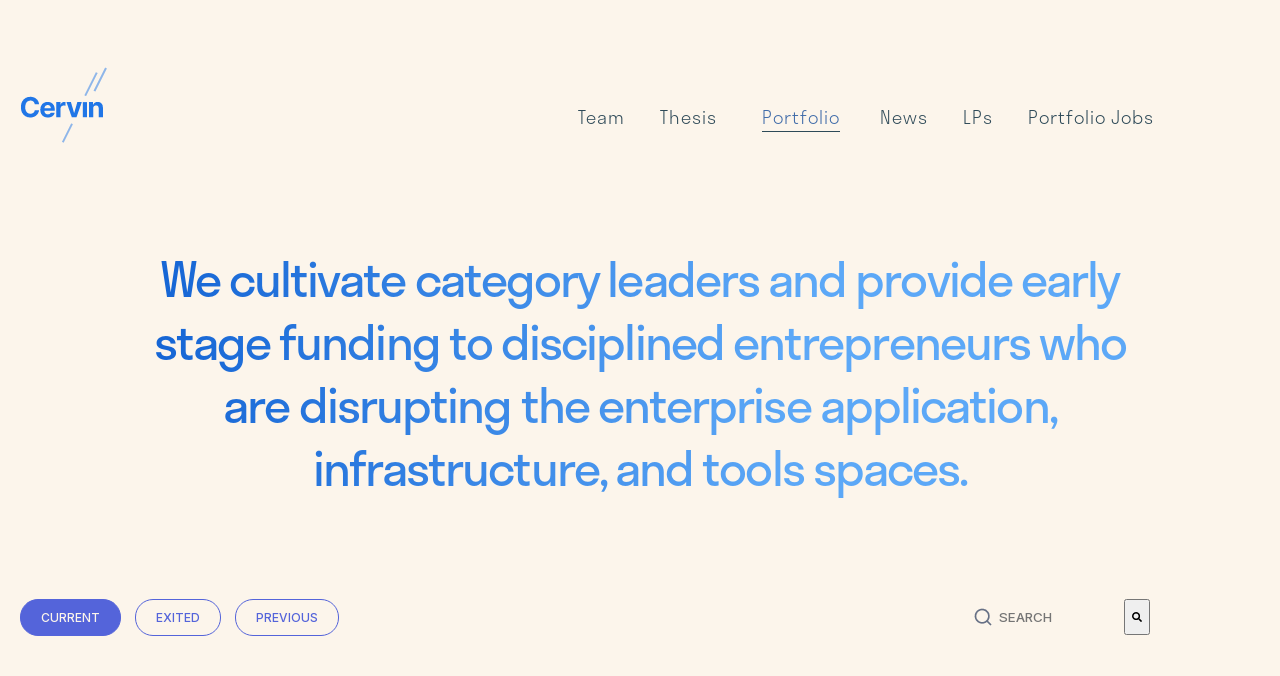

--- FILE ---
content_type: text/html; charset=UTF-8
request_url: https://www.cervinventures.com/portfolio
body_size: 15012
content:
<!doctype html><!--[if lt IE 7]> <html class="no-js lt-ie9 lt-ie8 lt-ie7" lang="en-gb" > <![endif]--><!--[if IE 7]>    <html class="no-js lt-ie9 lt-ie8" lang="en-gb" >        <![endif]--><!--[if IE 8]>    <html class="no-js lt-ie9" lang="en-gb" >               <![endif]--><!--[if gt IE 8]><!--><html class="no-js" lang="en-gb"><!--<![endif]--><head>
    <meta charset="utf-8">
    <meta http-equiv="X-UA-Compatible" content="IE=edge,chrome=1">
    <meta name="author" content="Cervin">
    <meta name="description" content="">
    <meta name="generator" content="HubSpot">
    <title>Portfolio</title>
    <link rel="shortcut icon" href="https://www.cervinventures.com/hubfs/mstile-144x144.png">
    
<meta name="viewport" content="width=device-width, initial-scale=1">

    <script src="/hs/hsstatic/jquery-libs/static-1.1/jquery/jquery-1.7.1.js"></script>
<script>hsjQuery = window['jQuery'];</script>
    <meta property="og:description" content="">
    <meta property="og:title" content="Portfolio">
    <meta name="twitter:description" content="">
    <meta name="twitter:title" content="Portfolio">

    

    
    <style>
a.cta_button{-moz-box-sizing:content-box !important;-webkit-box-sizing:content-box !important;box-sizing:content-box !important;vertical-align:middle}.hs-breadcrumb-menu{list-style-type:none;margin:0px 0px 0px 0px;padding:0px 0px 0px 0px}.hs-breadcrumb-menu-item{float:left;padding:10px 0px 10px 10px}.hs-breadcrumb-menu-divider:before{content:'›';padding-left:10px}.hs-featured-image-link{border:0}.hs-featured-image{float:right;margin:0 0 20px 20px;max-width:50%}@media (max-width: 568px){.hs-featured-image{float:none;margin:0;width:100%;max-width:100%}}.hs-screen-reader-text{clip:rect(1px, 1px, 1px, 1px);height:1px;overflow:hidden;position:absolute !important;width:1px}
</style>

<link rel="stylesheet" href="https://www.cervinventures.com/hubfs/hub_generated/module_assets/1/66528718101/1744520097696/module_Interior_Header_-_2022.min.css">
<link rel="stylesheet" href="https://7052064.fs1.hubspotusercontent-na1.net/hubfs/7052064/hub_generated/module_assets/1/-2712622/1767723352478/module_search_input.min.css">

<style>
  #hs_cos_wrapper_module_1646747621563261 .hs-search-field__bar>form {}

#hs_cos_wrapper_module_1646747621563261 .hs-search-field__bar>form>label {}

#hs_cos_wrapper_module_1646747621563261 .hs-search-field__bar>form>.hs-search-field__input {}

#hs_cos_wrapper_module_1646747621563261 .hs-search-field__button {}

#hs_cos_wrapper_module_1646747621563261 .hs-search-field__button:hover,
#hs_cos_wrapper_module_1646747621563261 .hs-search-field__button:focus {}

#hs_cos_wrapper_module_1646747621563261 .hs-search-field__button:active {}

#hs_cos_wrapper_module_1646747621563261 .hs-search-field--open .hs-search-field__suggestions {}

#hs_cos_wrapper_module_1646747621563261 .hs-search-field--open .hs-search-field__suggestions a {}

#hs_cos_wrapper_module_1646747621563261 .hs-search-field--open .hs-search-field__suggestions a:hover {}

</style>

<link rel="stylesheet" href="/hs/hsstatic/BlogSocialSharingSupport/static-1.258/bundles/project.css">
    
  <script data-search_input-config="config_module_1646747621563261" type="application/json">
  {
    "autosuggest_results_message": "Results for \u201C[[search_term]]\u201D",
    "autosuggest_no_results_message": "There are no autosuggest results for \u201C[[search_term]]\u201D",
    "sr_empty_search_field_message": "There are no suggestions because the search field is empty.",
    "sr_autosuggest_results_message": "There are currently [[number_of_results]] auto-suggested results for [[search_term]]. Navigate to the results list by pressing the down arrow key or press return to search for all results.",
    "sr_search_field_aria_label": "This is a search field with an autosuggest feature attached.",
    "sr_search_button_aria_label": "Search"
  }
  </script>

  <script id="hs-search-input__valid-content-types" type="application/json">
    [
      
        "SITE_PAGE",
      
        "LANDING_PAGE",
      
        "BLOG_POST",
      
        "LISTING_PAGE",
      
        "KNOWLEDGE_ARTICLE",
      
        "HS_CASE_STUDY"
      
    ]
  </script>


    
<!--  Added by GoogleAnalytics4 integration -->
<script>
var _hsp = window._hsp = window._hsp || [];
window.dataLayer = window.dataLayer || [];
function gtag(){dataLayer.push(arguments);}

var useGoogleConsentModeV2 = true;
var waitForUpdateMillis = 1000;


if (!window._hsGoogleConsentRunOnce) {
  window._hsGoogleConsentRunOnce = true;

  gtag('consent', 'default', {
    'ad_storage': 'denied',
    'analytics_storage': 'denied',
    'ad_user_data': 'denied',
    'ad_personalization': 'denied',
    'wait_for_update': waitForUpdateMillis
  });

  if (useGoogleConsentModeV2) {
    _hsp.push(['useGoogleConsentModeV2'])
  } else {
    _hsp.push(['addPrivacyConsentListener', function(consent){
      var hasAnalyticsConsent = consent && (consent.allowed || (consent.categories && consent.categories.analytics));
      var hasAdsConsent = consent && (consent.allowed || (consent.categories && consent.categories.advertisement));

      gtag('consent', 'update', {
        'ad_storage': hasAdsConsent ? 'granted' : 'denied',
        'analytics_storage': hasAnalyticsConsent ? 'granted' : 'denied',
        'ad_user_data': hasAdsConsent ? 'granted' : 'denied',
        'ad_personalization': hasAdsConsent ? 'granted' : 'denied'
      });
    }]);
  }
}

gtag('js', new Date());
gtag('set', 'developer_id.dZTQ1Zm', true);
gtag('config', 'G-VYPFM70H54');
</script>
<script async src="https://www.googletagmanager.com/gtag/js?id=G-VYPFM70H54"></script>

<!-- /Added by GoogleAnalytics4 integration -->

<!--  Added by GoogleTagManager integration -->
<script>
var _hsp = window._hsp = window._hsp || [];
window.dataLayer = window.dataLayer || [];
function gtag(){dataLayer.push(arguments);}

var useGoogleConsentModeV2 = true;
var waitForUpdateMillis = 1000;



var hsLoadGtm = function loadGtm() {
    if(window._hsGtmLoadOnce) {
      return;
    }

    if (useGoogleConsentModeV2) {

      gtag('set','developer_id.dZTQ1Zm',true);

      gtag('consent', 'default', {
      'ad_storage': 'denied',
      'analytics_storage': 'denied',
      'ad_user_data': 'denied',
      'ad_personalization': 'denied',
      'wait_for_update': waitForUpdateMillis
      });

      _hsp.push(['useGoogleConsentModeV2'])
    }

    (function(w,d,s,l,i){w[l]=w[l]||[];w[l].push({'gtm.start':
    new Date().getTime(),event:'gtm.js'});var f=d.getElementsByTagName(s)[0],
    j=d.createElement(s),dl=l!='dataLayer'?'&l='+l:'';j.async=true;j.src=
    'https://www.googletagmanager.com/gtm.js?id='+i+dl;f.parentNode.insertBefore(j,f);
    })(window,document,'script','dataLayer','GTM-MBHPX85');

    window._hsGtmLoadOnce = true;
};

_hsp.push(['addPrivacyConsentListener', function(consent){
  if(consent.allowed || (consent.categories && consent.categories.analytics)){
    hsLoadGtm();
  }
}]);

</script>

<!-- /Added by GoogleTagManager integration -->


<!-- Global site tag (gtag.js) - Google Analytics -->
<script async src="https://www.googletagmanager.com/gtag/js?id=G-VYPFM70H54"></script>
<script>
  window.dataLayer = window.dataLayer || [];
  function gtag(){dataLayer.push(arguments);}
  gtag('js', new Date());

  gtag('config', 'G-VYPFM70H54');
</script>
<meta property="og:url" content="https://www.cervinventures.com/portfolio">
<meta property="og:type" content="blog">
<meta name="twitter:card" content="summary">
<link rel="alternate" type="application/rss+xml" href="https://www.cervinventures.com/portfolio/rss.xml">
<meta name="twitter:domain" content="www.cervinventures.com">
<script src="//platform.linkedin.com/in.js" type="text/javascript">
    lang: en_US
</script>

<meta http-equiv="content-language" content="en-gb">
<link rel="stylesheet" href="//7052064.fs1.hubspotusercontent-na1.net/hubfs/7052064/hub_generated/template_assets/DEFAULT_ASSET/1767723259071/template_layout.min.css">


<link rel="stylesheet" href="https://www.cervinventures.com/hubfs/hub_generated/template_assets/1/38060889679/1744426948765/template_Style.css">
<link rel="stylesheet" href="https://www.cervinventures.com/hubfs/hub_generated/template_assets/1/38006198084/1744426949330/template_common.css">
<link rel="stylesheet" href="https://www.cervinventures.com/hubfs/hub_generated/template_assets/1/66771696815/1744426952432/template_styles-2022.min.css">
<link rel="stylesheet" href="https://www.cervinventures.com/hubfs/hub_generated/template_assets/1/67726787141/1744426951294/template_news-2022.min.css">
<link rel="stylesheet" href="https://www.cervinventures.com/hubfs/hub_generated/template_assets/1/68016913704/1744426949608/template_portfolio-listing-2022.min.css">


    <!-- <link rel="stylesheet" href="https://use.typekit.net/cgb0chb.css"> -->
<link rel="stylesheet" href="https://use.typekit.net/ctm4smz.css">
<link rel="preconnect" href="https://fonts.googleapis.com">
<link rel="preconnect" href="https://fonts.gstatic.com" crossorigin>
<link href="https://fonts.googleapis.com/css2?family=Inter:wght@300;400;500&amp;display=swap" rel="stylesheet">
 

    

</head>
<body class="   hs-content-id-73348299956 hs-blog-listing hs-blog-id-38216147443" style="">
<!--  Added by GoogleTagManager integration -->
<noscript><iframe src="https://www.googletagmanager.com/ns.html?id=GTM-MBHPX85" height="0" width="0" style="display:none;visibility:hidden"></iframe></noscript>

<!-- /Added by GoogleTagManager integration -->

    <div class="header-container-wrapper">
    <div class="header-container container-fluid">

<div class="row-fluid-wrapper row-depth-1 row-number-1 ">
<div class="row-fluid ">
<div class="span12 widget-span widget-type-global_group " style="" data-widget-type="global_group" data-x="0" data-w="12">
<div class="" data-global-widget-path="generated_global_groups/66138389369.html"><div class="row-fluid-wrapper row-depth-1 row-number-1 ">
<div class="row-fluid ">
<div class="span12 widget-span widget-type-cell cervin-header" style="" data-widget-type="cell" data-x="0" data-w="12">

<div class="row-fluid-wrapper row-depth-1 row-number-2 ">
<div class="row-fluid ">
<div class="span12 widget-span widget-type-cell cervin-container page-center" style="" data-widget-type="cell" data-x="0" data-w="12">

<div class="row-fluid-wrapper row-depth-1 row-number-3 ">
<div class="row-fluid ">
<div class="span3 widget-span widget-type-custom_widget " style="" data-widget-type="custom_widget" data-x="0" data-w="3">
<div id="hs_cos_wrapper_module_1644600263602298" class="hs_cos_wrapper hs_cos_wrapper_widget hs_cos_wrapper_type_module widget-type-logo" style="" data-hs-cos-general-type="widget" data-hs-cos-type="module">
  






















  
  <span id="hs_cos_wrapper_module_1644600263602298_hs_logo_widget" class="hs_cos_wrapper hs_cos_wrapper_widget hs_cos_wrapper_type_logo" style="" data-hs-cos-general-type="widget" data-hs-cos-type="logo"><a href="https://www.cervinventures.com" id="hs-link-module_1644600263602298_hs_logo_widget" style="border-width:0px;border:0px;"><img src="https://www.cervinventures.com/hubfs/Cervin-logo.svg" class="hs-image-widget " height="76" style="height: auto;width:87px;border-width:0px;border:0px;" width="87" alt="Cervin-logo" title="Cervin-logo"></a></span>
</div>

</div><!--end widget-span -->
<div class="span8 widget-span widget-type-custom_widget cervin-navbar custom-menu-primary" style="" data-widget-type="custom_widget" data-x="3" data-w="8">
<div id="hs_cos_wrapper_module_1644600263602299" class="hs_cos_wrapper hs_cos_wrapper_widget hs_cos_wrapper_type_module widget-type-menu" style="" data-hs-cos-general-type="widget" data-hs-cos-type="module">
<span id="hs_cos_wrapper_module_1644600263602299_" class="hs_cos_wrapper hs_cos_wrapper_widget hs_cos_wrapper_type_menu" style="" data-hs-cos-general-type="widget" data-hs-cos-type="menu"><div id="hs_menu_wrapper_module_1644600263602299_" class="hs-menu-wrapper active-branch flyouts hs-menu-flow-horizontal" role="navigation" data-sitemap-name="default" data-menu-id="66061268064" aria-label="Navigation Menu">
 <ul role="menu" class="active-branch">
  <li class="hs-menu-item hs-menu-depth-1" role="none"><a href="https://www.cervinventures.com/team" role="menuitem">Team</a></li>
  <li class="hs-menu-item hs-menu-depth-1" role="none"><a href="https://www.cervinventures.com/thesis" role="menuitem">Thesis</a></li>
  <li class="hs-menu-item hs-menu-depth-1 active active-branch" role="none"><a href="https://www.cervinventures.com/portfolio" role="menuitem">Portfolio</a></li>
  <li class="hs-menu-item hs-menu-depth-1" role="none"><a href="https://www.cervinventures.com/news" role="menuitem">News</a></li>
  <li class="hs-menu-item hs-menu-depth-1" role="none"><a href="https://www.cervinventures.com/cervin-lp-information" role="menuitem">LPs</a></li>
  <li class="hs-menu-item hs-menu-depth-1" role="none"><a href="https://jobs.cervinventures.com/companies" role="menuitem">Portfolio Jobs</a></li>
 </ul>
</div></span></div>

</div><!--end widget-span -->
<div class="span1 widget-span widget-type-custom_widget search-bar" style="" data-widget-type="custom_widget" data-x="11" data-w="1">
<div id="hs_cos_wrapper_module_1644600263602300" class="hs_cos_wrapper hs_cos_wrapper_widget hs_cos_wrapper_type_module" style="" data-hs-cos-general-type="widget" data-hs-cos-type="module"><i class="fa fa-search" aria-hidden="true"></i>
<img class="fa fa-times" src="https://www.cervinventures.com/hubfs/Group%208932.svg">
<!-- <i class="fa fa-times" aria-hidden="true"></i>  --></div>

</div><!--end widget-span -->
</div><!--end row-->
</div><!--end row-wrapper -->

<div class="row-fluid-wrapper row-depth-1 row-number-4 ">
<div class="row-fluid ">
<div class="span12 widget-span widget-type-custom_widget " style="display:none;min-height:0px !important;" data-widget-type="custom_widget" data-x="0" data-w="12">
<div id="hs_cos_wrapper_module_1644600263602301" class="hs_cos_wrapper hs_cos_wrapper_widget hs_cos_wrapper_type_module" style="" data-hs-cos-general-type="widget" data-hs-cos-type="module"><script>
$(function() {
/** 
* Mobile Nav
*
* Hubspot Standard Toggle Menu
*/
$('.custom-menu-primary').addClass('js-enabled');
/* Mobile button with three lines icon */
$('.custom-menu-primary .hs-menu-wrapper').before('<div class="mobile-trigger"><i></i></div>');
/* Uncomment for mobile button that says 'MENU' 
$('.custom-menu-primary .hs-menu-wrapper').before('<div class="mobile-trigger">MENU</div>');
*/
$('.custom-menu-primary .flyouts .hs-item-has-children > a').after(' <div class="child-trigger"><i></i></div>');
$('.mobile-trigger').click(function() {
$(this).next('.custom-menu-primary .hs-menu-wrapper').slideToggle(250);
$('body').toggleClass('mobile-open');
$('.child-trigger').removeClass('child-open');
$('.hs-menu-children-wrapper').slideUp(250);
return false;
});
$('.child-trigger').click(function() {
$(this).parent().siblings('.hs-item-has-children').find('.child-trigger').removeClass('child-open');
$(this).parent().siblings('.hs-item-has-children').find('.hs-menu-children-wrapper').slideUp(250);
$(this).next('.hs-menu-children-wrapper').slideToggle(250);
$(this).next('.hs-menu-children-wrapper').children('.hs-item-has-children').find('.hs-menu-children-wrapper').slideUp(250);
$(this).next('.hs-menu-children-wrapper').children('.hs-item-has-children').find('.child-trigger').removeClass('child-open');
$(this).toggleClass('child-open');
return false;
});
});
</script>
<style>
/* ==========================================================================
Custom Menu Primary
========================================================================== */
/* Override max width on menu links */
.custom-menu-primary .hs-menu-wrapper > ul li a, 
.hs-menu-wrapper.hs-menu-flow-horizontal > ul li.hs-item-has-children ul.hs-menu-children-wrapper li a {
overflow: visible !important;
max-width: none !important;
width: auto !important;
}
/* Fix menu disappearing on desktop after toggling mobile menu */
@media screen and (min-width:768px) {
.custom-menu-primary .hs-menu-wrapper { 
display:block !important;
}
}
/* ==========================================================================
Mobile Menu - Hubspot Standard Toggle Menu
========================================================================== */
/**
* Special Note
*
* When the menu is open, a class of .mobile-open is applied to the body. You can 
* use this for custom styling on any element when the menu is in the open position.                     
*/
.mobile-trigger, .child-trigger{
display: none; /* Hide button on Desktop */
}
@media (max-width: 767px){
/* Variables
========================================================================== */
/* 
* Menu Reset
*
* Remove styling from desktop version of custom-menu-primary. Place any 
* additional CSS you want removed from the mobile menu in this reset 
*/
.mobile-open .cervin-header {
height: 100% !important;
background-color: #f5f5f5;
z-index:999999;
}
.mobile-open ul {
background-color: transparent !important;
box-shadow: none !important;
}
.custom-menu-primary,
.custom-menu-primary .hs-menu-wrapper > ul,
.custom-menu-primary .hs-menu-wrapper > ul li,
.custom-menu-primary .hs-menu-wrapper > ul li a{
display: block;
float: none;
position: static;
top: auto;
right: auto;
left: auto;
bottom: auto;
padding: 0px;
margin: 0px;
background-image: none;
background-color: transparent;
border: 0px;
-webkit-border-radius: 0px;
-moz-border-radius: 0px;
border-radius: 0px;
-webkit-box-shadow: none;
-moz-box-shadow:    none;
box-shadow:         none; 
max-width: none;
width: 100%;
height: auto;
line-height: 1;  
font-weight: normal;
text-decoration: none;
text-indent: 0px;
text-align: left;
}
/* Toggle Button
========================================================================== */
.mobile-trigger{
display: inline-block !important; /* Show button on mobile */
cursor: pointer; /* Mouse pointer type on hover */
position: absolute; /*******************************************/
top: 0px;          /* Position Button at right of screen  */
right: 10px;        /*******************************************/
width: auto; /* Button width */
height: auto; /* Button height */      
padding: 7px 10px 8px 10px;
background: #ffffff; /* Background color */
font-size: 16px;
font-weight: normal;
text-align: left;
text-transform: uppercase;
-webkit-border-radius: 4px;
-moz-border-radius: 4px;
border-radius: 4px;
}
.mobile-trigger:hover{
text-decoration: none; /* Removes link text underline on button */
border-color: transparent;
}
/* Change button when menu is open */
.mobile-open .mobile-trigger{
border-color: transparent;
}
/* Toggle Button Icon
========================================================================== */
.mobile-trigger i{
display: inline;
position: relative;
top: -4px;
}
.mobile-trigger i:before, .mobile-trigger i:after{
position: absolute;
content: '';
}
.mobile-trigger i, .mobile-trigger i:before, .mobile-trigger i:after{
width: 22px; /* Icon line width */
height: 2px; /* Icon line height */
-webkit-border-radius: 1px;
-moz-border-radius: 1px;
border-radius: 1px;
display: inline-block;
}
.mobile-trigger i:before{
top: -6px; /* Position top line */
}
.mobile-trigger i:after{
top: 6px; /* Position bottom line */
}
.mobile-trigger:hover i, .mobile-trigger:hover i:before, .mobile-trigger:hover i:after,  
.mobile-open .mobile-trigger i, .mobile-open .mobile-trigger i:before, .mobile-open .mobile-trigger i:after{
}
/* Child Toggle Button
========================================================================== */
.child-trigger{
display: block !important; /* Hide button on Desktop */
cursor: pointer; /* Mouse pointer type on hover */
position: absolute;
top: 0px;
right: 0px;
width: 55px !important; /* Button width */
min-width: 55px !important;
height: 45px !important; /* Button height */  
padding: 0 !important;
border-left: 1px dotted rgba(255, 255, 255, .20);
}
.child-trigger:hover{
text-decoration: none;
}
.child-trigger i{
position: relative;
top: 50%; /* Centers icon inside button */
margin: 0 auto !important;
-webkit-transform: rotate(0deg);
-ms-transform: rotate(0deg);
transform: rotate(0deg);
}
.child-trigger i:after{
position: absolute;
content: '';
}
.child-trigger i, .child-trigger i:after{
width: 10px; /* Icon line width */
height: 1px; /* Icon line height */
display: block;
}
.child-trigger i:after{
-webkit-transform: rotate(-90deg);
-ms-transform: rotate(-90deg);
transform: rotate(-90deg);
}
.child-trigger.child-open i:after{
-webkit-transform: rotate(-180deg);
-ms-transform: rotate(-180deg);
transform: rotate(-180deg);
}
.child-trigger.child-open i{
}
/* Menu Styles on Mobile Devices
========================================================================== */  
.custom-menu-primary.js-enabled{
position: relative;
padding-top: 44px; /* Makes room for button */
margin: 10px 0 10px 0;
min-height:0 !important;
}
/* Hide menu on mobile */
.custom-menu-primary.js-enabled .hs-menu-wrapper,
.custom-menu-primary.js-enabled .hs-menu-children-wrapper{
display: none;
}  
/* Make child lists appear below parent items */
.custom-menu-primary ul.hs-menu-children-wrapper{
visibility: visible !important;
opacity: 1 !important;
position: static !important;
display: none;
}
/* Mobile Menu Styles */ 
.custom-menu-primary.js-enabled .hs-menu-wrapper{
width: 100%;
position: relative; /**************************************************************/
top: 0;             /* Positions the menu to drop from the very top of the screen */
left: 0;          /**************************************************************/
padding: 0;
}
.custom-menu-primary .hs-menu-wrapper{
width: 100%; /* Full screen width */
}
/* Level 1 Menu List Styles */
.custom-menu-primary .hs-menu-wrapper > ul > li{
position: relative;
}
.custom-menu-primary .hs-menu-wrapper > ul > li a{
font-size: 22px; /* Font size of top level list items */
line-height: 55px;
overflow: visible;
}
/* Level 1 and Higher Menu List Styles */
.custom-menu-primary .hs-menu-wrapper > ul li{
border-top: 1px dotted rgba(255, 255, 255, .35); /* Adds transparent dark highlights to top of top level list items */
}
.custom-menu-primary .hs-menu-wrapper >  ul li a{
padding: 0 10px;
}
.custom-menu-primary .hs-menu-wrapper > ul li a:hover{
}
/* Level 2 and Higher Menu List Styles */
.custom-menu-primary .hs-menu-wrapper > ul ul li{
background-color: rgba(255, 255, 255, .08);
}
.custom-menu-primary .hs-menu-wrapper > ul ul li a{
text-indent: 10px; /* Indent Child lists */
font-size: 16px; /* Font size of child lists */
}
/* Level 3 and Higher Menu List Styles */
.custom-menu-primary .hs-menu-wrapper > ul ul ul li a{
text-indent: 30px; /* Indent Child lists */
}
.custom-menu-primary .hs-menu-wrapper > ul ul ul ul li a{
text-indent: 50px; /* Indent Child lists */
}
}
@media (max-width: 320px){
.custom-menu-primary .hs-menu-wrapper > ul > li a{
line-height: 40px; 
}
.search-bar1{
top: 72%;
}
}
</style></div>

</div><!--end widget-span -->
</div><!--end row-->
</div><!--end row-wrapper -->

<div class="row-fluid-wrapper row-depth-1 row-number-5 ">
<div class="row-fluid ">
<div class="span12 widget-span widget-type-custom_widget mobile-menu-bottom" style="display:none;min-height:0px !important;" data-widget-type="custom_widget" data-x="0" data-w="12">
<div id="hs_cos_wrapper_module_1644600263602302" class="hs_cos_wrapper hs_cos_wrapper_widget hs_cos_wrapper_type_module widget-type-rich_text" style="" data-hs-cos-general-type="widget" data-hs-cos-type="module"><span id="hs_cos_wrapper_module_1644600263602302_" class="hs_cos_wrapper hs_cos_wrapper_widget hs_cos_wrapper_type_rich_text" style="" data-hs-cos-general-type="widget" data-hs-cos-type="rich_text"><ul>
<li><a href="https://cervin.arkpes.com/login">LP Portal</a></li>
<li><a href="https://www.cervinventures.com/legal-policy">Legal</a></li>
<li><a href="https://www.cervinventures.com/privacy">Privacy</a></li>
</ul></span></div>

</div><!--end widget-span -->
</div><!--end row-->
</div><!--end row-wrapper -->

</div><!--end widget-span -->
</div><!--end row-->
</div><!--end row-wrapper -->

<div class="row-fluid-wrapper row-depth-1 row-number-6 ">
<div class="row-fluid ">
<div class="span12 widget-span widget-type-custom_widget search-script" style="display: none !important;     min-height: 0 !important;" data-widget-type="custom_widget" data-x="0" data-w="12">
<div id="hs_cos_wrapper_module_1644600263602303" class="hs_cos_wrapper hs_cos_wrapper_widget hs_cos_wrapper_type_module" style="" data-hs-cos-general-type="widget" data-hs-cos-type="module"><script>
$('.search-bar1, .search-bar .fa-times').hide();
$(document).ready(function(){
$('.search-bar .fa-search').click(function(){
$('.search-bar1, .search-bar .fa-times').show();
$('.investments-cta').addClass('sticky-btm');
$('.search-bar .fa-search').hide();                                                    
});
$('.search-bar .fa-times').click(function(){
$('.search-bar1, .search-bar .fa-times').hide();
$('.investments-cta').removeClass('sticky-btm');
$('.search-bar .fa-search').show();                                                    
});
});
</script></div>

</div><!--end widget-span -->
</div><!--end row-->
</div><!--end row-wrapper -->

</div><!--end widget-span -->
</div><!--end row-->
</div><!--end row-wrapper -->
</div>
</div><!--end widget-span -->
</div><!--end row-->
</div><!--end row-wrapper -->

    </div><!--end header -->
</div><!--end header wrapper -->

<div class="body-container-wrapper">
    <div class="body-container container-fluid">

<div class="row-fluid-wrapper row-depth-1 row-number-1 ">
<div class="row-fluid ">
<div class="span12 widget-span widget-type-custom_widget " style="" data-widget-type="custom_widget" data-x="0" data-w="12">
<div id="hs_cos_wrapper_module_1646747253286128" class="hs_cos_wrapper hs_cos_wrapper_widget hs_cos_wrapper_type_module" style="" data-hs-cos-general-type="widget" data-hs-cos-type="module"><div class="interior-header">
  <div class="container page-center cervin-container">
    <h1>
      <div id="hs_cos_wrapper_module_1646747253286128_" class="hs_cos_wrapper hs_cos_wrapper_widget hs_cos_wrapper_type_inline_text" style="" data-hs-cos-general-type="widget" data-hs-cos-type="inline_text" data-hs-cos-field="h1_title">We cultivate category leaders and provide early stage funding to disciplined entrepreneurs who are disrupting the enterprise application, infrastructure, and tools spaces.</div>
    </h1>
  </div>
</div></div>

</div><!--end widget-span -->
</div><!--end row-->
</div><!--end row-wrapper -->

<div class="row-fluid-wrapper row-depth-1 row-number-2 ">
<div class="row-fluid ">
<div class="span12 widget-span widget-type-cell page-center cervin-container" style="" data-widget-type="cell" data-x="0" data-w="12">

<div class="row-fluid-wrapper row-depth-1 row-number-3 ">
<div class="row-fluid ">
<div class="span12 widget-span widget-type-cell blog-filters" style="" data-widget-type="cell" data-x="0" data-w="12">

<div class="row-fluid-wrapper row-depth-1 row-number-4 ">
<div class="row-fluid ">
<div class="span9 widget-span widget-type-custom_widget blog-nav" style="" data-widget-type="custom_widget" data-x="0" data-w="9">
<div id="hs_cos_wrapper_module_1646747616966259" class="hs_cos_wrapper hs_cos_wrapper_widget hs_cos_wrapper_type_module widget-type-rich_text" style="" data-hs-cos-general-type="widget" data-hs-cos-type="module"><span id="hs_cos_wrapper_module_1646747616966259_" class="hs_cos_wrapper hs_cos_wrapper_widget hs_cos_wrapper_type_rich_text" style="" data-hs-cos-general-type="widget" data-hs-cos-type="rich_text"><ul>
<li><a href="#current" rel="noopener" class="posts-link current-posts active">Current</a></li>
<li><a href="#exited" rel="noopener" class="posts-link exited-posts">Exited</a></li>
<li><a href="#previous" rel="noopener" class="posts-link previous-posts">Previous</a></li>
</ul></span></div>

</div><!--end widget-span -->
<div class="span3 widget-span widget-type-custom_widget blog-search" style="" data-widget-type="custom_widget" data-x="9" data-w="3">
<div id="hs_cos_wrapper_module_1646747621563261" class="hs_cos_wrapper hs_cos_wrapper_widget hs_cos_wrapper_type_module" style="" data-hs-cos-general-type="widget" data-hs-cos-type="module">












  












<div class="hs-search-field">
    <div class="hs-search-field__bar hs-search-field__bar--button-inline  ">
      <form data-hs-do-not-collect="true" class="hs-search-field__form" action="/hs-search-results">

        <label class="hs-search-field__label show-for-sr" for="module_1646747621563261-input">This is a search field with an autosuggest feature attached.</label>

        <input role="combobox" aria-expanded="false" aria-controls="autocomplete-results" aria-label="This is a search field with an autosuggest feature attached." type="search" class="hs-search-field__input" id="module_1646747621563261-input" name="q" autocomplete="off" aria-autocomplete="list" placeholder="Search">

        
          
            <input type="hidden" name="type" value="SITE_PAGE">
          
        
          
        
          
            <input type="hidden" name="type" value="BLOG_POST">
          
        
          
            <input type="hidden" name="type" value="LISTING_PAGE">
          
        
          
        
          
        

        

        <button class="hs-search-field__button " aria-label="Search">
          <span id="hs_cos_wrapper_module_1646747621563261_" class="hs_cos_wrapper hs_cos_wrapper_widget hs_cos_wrapper_type_icon" style="" data-hs-cos-general-type="widget" data-hs-cos-type="icon"><svg version="1.0" xmlns="http://www.w3.org/2000/svg" viewbox="0 0 512 512" aria-hidden="true"><g id="search1_layer"><path d="M505 442.7L405.3 343c-4.5-4.5-10.6-7-17-7H372c27.6-35.3 44-79.7 44-128C416 93.1 322.9 0 208 0S0 93.1 0 208s93.1 208 208 208c48.3 0 92.7-16.4 128-44v16.3c0 6.4 2.5 12.5 7 17l99.7 99.7c9.4 9.4 24.6 9.4 33.9 0l28.3-28.3c9.4-9.4 9.4-24.6.1-34zM208 336c-70.7 0-128-57.2-128-128 0-70.7 57.2-128 128-128 70.7 0 128 57.2 128 128 0 70.7-57.2 128-128 128z" /></g></svg></span>
           </button>
        <div class="hs-search-field__suggestions-container ">
          <ul id="autocomplete-results" role="listbox" aria-label="term" class="hs-search-field__suggestions">
            
              <li role="option" tabindex="-1" aria-posinset="1" aria-setsize="0" class="results-for show-for-sr">There are no suggestions because the search field is empty.</li>
            
          </ul>
        </div>
      </form>
    </div>
    <div id="sr-messenger" class="hs-search-sr-message-container show-for-sr" role="status" aria-live="polite" aria-atomic="true">
    </div>
</div>

</div>

</div><!--end widget-span -->
</div><!--end row-->
</div><!--end row-wrapper -->

</div><!--end widget-span -->
</div><!--end row-->
</div><!--end row-wrapper -->

<div class="row-fluid-wrapper row-depth-1 row-number-5 ">
<div class="row-fluid ">
<div class="span12 widget-span widget-type-cell portfolio-sections" style="" data-widget-type="cell" data-x="0" data-w="12">

<div class="row-fluid-wrapper row-depth-1 row-number-6 ">
<div class="row-fluid ">
<div class="span12 widget-span widget-type-custom_widget blog-list current" style="" data-widget-type="custom_widget" data-x="0" data-w="12">
<div id="hs_cos_wrapper_module_1607243516263232" class="hs_cos_wrapper hs_cos_wrapper_widget hs_cos_wrapper_type_module widget-type-blog_content" style="" data-hs-cos-general-type="widget" data-hs-cos-type="module">
   <div class="blog-section active" id="current">
<div class="blog-listing-wrapper cell-wrapper">
<div>
<div class="blog-listing-wrapper cell-wrapper">
<div class="blog-list-content">
<div class="post-listing">
<div class="post-item">
<div class="post-body clearfix">
<a href="https://www.cervinventures.com/portfolio/agentpass">
<!--post summary-->
<div class="hs-featured-image-wrapper">
<img src="https://www.cervinventures.com/hubfs/Agent%20Pass%20logo%20for%20Cervin%20website.png" class="hs-featured-image" alt="">
</div>
<div class="portfolio-name">
<h2>AgentPass</h2>
</div>
<div class="portfolio-tags">
Seed
</div>
<div class="post-content">
<p>
Oversight of AI-agent interactions with MCP servers
</p>
</div>
</a>
</div>
</div>
<div class="post-item">
<div class="post-body clearfix">
<a href="https://www.cervinventures.com/portfolio/aifi">
<!--post summary-->
<div class="hs-featured-image-wrapper">
<img src="https://www.cervinventures.com/hubfs/aifi-2.png" class="hs-featured-image" alt="AiFi">
</div>
<div class="portfolio-name">
<h2>AiFi</h2>
</div>
<div class="portfolio-tags">
Seed
<span>/</span>&nbsp;Series A+
<span>/</span>&nbsp;Series B
</div>
<div class="post-content">
<p>
Enabling autonomous retail stores
</p>
</div>
</a>
</div>
</div>
<div class="post-item">
<div class="post-body clearfix">
<a href="https://www.cervinventures.com/portfolio/akridata">
<!--post summary-->
<div class="hs-featured-image-wrapper">
<img src="https://www.cervinventures.com/hubfs/akridata.png" class="hs-featured-image" alt="Akridata">
</div>
<div class="portfolio-name">
<h2>Akridata</h2>
</div>
<div class="portfolio-tags">
Seed
<span>/</span>&nbsp;Series A
</div>
<div class="post-content">
<p>
Edge data platform for the autonomous world
</p>
</div>
</a>
</div>
</div>
<div class="post-item">
<div class="post-body clearfix">
<a href="https://www.cervinventures.com/portfolio/anvilogic">
<!--post summary-->
<div class="hs-featured-image-wrapper">
<img src="https://www.cervinventures.com/hubfs/anvilogic-2.png" class="hs-featured-image" alt="Anvilogic">
</div>
<div class="portfolio-name">
<h2>Anvilogic</h2>
</div>
<div class="portfolio-tags">
Series A
<span>/</span>&nbsp;Series B
</div>
<div class="post-content">
<p>
Threat detection automation platform
</p>
</div>
</a>
</div>
</div>
<div class="post-item">
<div class="post-body clearfix">
<a href="https://www.cervinventures.com/portfolio/arkestro">
<!--post summary-->
<div class="hs-featured-image-wrapper">
<img src="https://www.cervinventures.com/hubfs/arkestro.png" class="hs-featured-image" alt="Arkestro">
</div>
<div class="portfolio-name">
<h2>Arkestro</h2>
</div>
<div class="portfolio-tags">
Seed
<span>/</span>&nbsp;Series A
</div>
<div class="post-content">
<p>
AI based sourcing for procurement
</p>
</div>
</a>
</div>
</div>
<div class="post-item">
<div class="post-body clearfix">
<a href="https://www.cervinventures.com/portfolio/armorcode">
<!--post summary-->
<div class="hs-featured-image-wrapper">
<img src="https://www.cervinventures.com/hubfs/armorcode-1.png" class="hs-featured-image" alt="ArmorCode">
</div>
<div class="portfolio-name">
<h2>ArmorCode</h2>
</div>
<div class="portfolio-tags">
Seed
<span>/</span>&nbsp;Series A
<span>/</span>&nbsp;Series B
</div>
<div class="post-content">
<p>
Visualize, orchestrate, and control AppSec
</p>
</div>
</a>
</div>
</div>
<div class="post-item">
<div class="post-body clearfix">
<a href="https://www.cervinventures.com/portfolio/armor-text">
<!--post summary-->
<div class="hs-featured-image-wrapper">
<img src="https://www.cervinventures.com/hubfs/armortext.png" class="hs-featured-image" alt="ArmorText">
</div>
<div class="portfolio-name">
<h2>ArmorText</h2>
</div>
<div class="portfolio-tags">
Seed
<span>/</span>&nbsp;Post Seed
</div>
<div class="post-content">
<p>
Secure enterprise communications platform
</p>
</div>
</a>
</div>
</div>
<div class="post-item">
<div class="post-body clearfix">
<a href="https://www.cervinventures.com/portfolio/bedrock-analytics">
<!--post summary-->
<div class="hs-featured-image-wrapper">
<img src="https://www.cervinventures.com/hubfs/bedrock.png" class="hs-featured-image" alt="Bedrock Analytics">
</div>
<div class="portfolio-name">
<h2>Bedrock Analytics</h2>
</div>
<div class="portfolio-tags">
Seed
<span>/</span>&nbsp;Post Seed
</div>
<div class="post-content">
<p>
AI augmented business insights for CPG industry 
</p>
</div>
</a>
</div>
</div>
<div class="post-item">
<div class="post-body clearfix">
<a href="https://www.cervinventures.com/portfolio/blink">
<!--post summary-->
<div class="hs-featured-image-wrapper">
<img src="https://www.cervinventures.com/hubfs/blink.png" class="hs-featured-image" alt="Blink">
</div>
<div class="portfolio-name">
<h2>Blink</h2>
</div>
<div class="portfolio-tags">
Seed
<span>/</span>&nbsp;Post Seed
<span>/</span>&nbsp;Series A
</div>
<div class="post-content">
<p>
Eye tracking technology to enhance human interaction
</p>
</div>
</a>
</div>
</div>
<div class="post-item">
<div class="post-body clearfix">
<a href="https://www.cervinventures.com/portfolio/bolster">
<!--post summary-->
<div class="hs-featured-image-wrapper">
<img src="https://www.cervinventures.com/hubfs/bolster.png" class="hs-featured-image" alt="Bolster">
</div>
<div class="portfolio-name">
<h2>Bolster</h2>
</div>
<div class="portfolio-tags">
Series A
</div>
<div class="post-content">
<p>
Detect, monitor, and take down fraudsters on the Internet
</p>
</div>
</a>
</div>
</div>
<div class="post-item">
<div class="post-body clearfix">
<a href="https://www.cervinventures.com/portfolio/brinker">
<!--post summary-->
<div class="hs-featured-image-wrapper">
<img src="https://www.cervinventures.com/hubfs/brinker.png" class="hs-featured-image" alt="">
</div>
<div class="portfolio-name">
<h2>Brinker</h2>
</div>
<div class="portfolio-tags">
Pre-Seed
</div>
<div class="post-content">
<p>
Fighting online misinformation using AI
</p>
</div>
</a>
</div>
</div>
<div class="post-item">
<div class="post-body clearfix">
<a href="https://www.cervinventures.com/portfolio/catchrelease">
<!--post summary-->
<div class="hs-featured-image-wrapper">
<img src="https://www.cervinventures.com/hubfs/Screen%20Shot%202022-08-03%20at%203.29.25%20PM.png" class="hs-featured-image" alt="Catch+Release">
</div>
<div class="portfolio-name">
<h2>Catch+Release</h2>
</div>
<div class="portfolio-tags">
Seed
<span>/</span>&nbsp;Series A
</div>
<div class="post-content">
<p>
License user-generated content on the internet
</p>
</div>
</a>
</div>
</div>
<div class="post-item">
<div class="post-body clearfix">
<a href="https://www.cervinventures.com/portfolio/causely">
<!--post summary-->
<div class="hs-featured-image-wrapper">
<img src="https://www.cervinventures.com/hubfs/causely.png" class="hs-featured-image" alt="Causely">
</div>
<div class="portfolio-name">
<h2>Causely</h2>
</div>
<div class="portfolio-tags">
Seed
</div>
<div class="post-content">
<p>
Bridging observability with automated orchestration 
</p>
</div>
</a>
</div>
</div>
<div class="post-item">
<div class="post-body clearfix">
<a href="https://www.cervinventures.com/portfolio/celona">
<!--post summary-->
<div class="hs-featured-image-wrapper">
<img src="https://www.cervinventures.com/hubfs/celona-1.png" class="hs-featured-image" alt="Celona">
</div>
<div class="portfolio-name">
<h2>Celona</h2>
</div>
<div class="portfolio-tags">
Series A
<span>/</span>&nbsp;Series B
<span>/</span>&nbsp;Series C
</div>
<div class="post-content">
<p>
First enterprise networking platform for LTE &amp; 5G
</p>
</div>
</a>
</div>
</div>
<div class="post-item">
<div class="post-body clearfix">
<a href="https://www.cervinventures.com/portfolio/client-success">
<!--post summary-->
<div class="hs-featured-image-wrapper">
<img src="https://www.cervinventures.com/hubfs/clientsuccess.png" class="hs-featured-image" alt="ClientSuccess">
</div>
<div class="portfolio-name">
<h2>ClientSuccess</h2>
</div>
<div class="portfolio-tags">
Seed
</div>
<div class="post-content">
<p>
Platform for revenue retention &amp; expansion
</p>
</div>
</a>
</div>
</div>
<div class="post-item">
<div class="post-body clearfix">
<a href="https://www.cervinventures.com/portfolio/coast">
<!--post summary-->
<div class="hs-featured-image-wrapper">
<img src="https://www.cervinventures.com/hubfs/coast.png" class="hs-featured-image" alt="Coast">
</div>
<div class="portfolio-name">
<h2>Coast</h2>
</div>
<div class="portfolio-tags">
Seed
</div>
<div class="post-content">
<p>
Operating system for API sales
</p>
</div>
</a>
</div>
</div>
<div class="post-item">
<div class="post-body clearfix">
<a href="https://www.cervinventures.com/portfolio/conveyor">
<!--post summary-->
<div class="hs-featured-image-wrapper">
<img src="https://www.cervinventures.com/hubfs/Conveyor.png" class="hs-featured-image" alt="Conveyor">
</div>
<div class="portfolio-name">
<h2>Conveyor</h2>
</div>
<div class="portfolio-tags">
Series A
</div>
<div class="post-content">
<p>
AI platform automating customer security reviews
</p>
</div>
</a>
</div>
</div>
<div class="post-item">
<div class="post-body clearfix">
<a href="https://www.cervinventures.com/portfolio/datum">
<!--post summary-->
<div class="hs-featured-image-wrapper">
<img src="https://www.cervinventures.com/hubfs/Datum%20Logo.png" class="hs-featured-image" alt="">
</div>
<div class="portfolio-name">
<h2>Datum</h2>
</div>
<div class="portfolio-tags">
Pre-Seed
</div>
<div class="post-content">
<p>
Reimagining the Internet for AI
</p>
</div>
</a>
</div>
</div>
<div class="post-item">
<div class="post-body clearfix">
<a href="https://www.cervinventures.com/portfolio/docsum">
<!--post summary-->
<div class="hs-featured-image-wrapper">
<img src="https://www.cervinventures.com/hubfs/docsum2.png" class="hs-featured-image" alt="docsum">
</div>
<div class="portfolio-name">
<h2>Docsum</h2>
</div>
<div class="portfolio-tags">
Pre-Seed
</div>
<div class="post-content">
<p>
AI Contract Review + Negotiation Platform
</p>
</div>
</a>
</div>
</div>
<div class="post-item">
<div class="post-body clearfix">
<a href="https://www.cervinventures.com/portfolio/flightcontrol">
<!--post summary-->
<div class="hs-featured-image-wrapper">
<img src="https://www.cervinventures.com/hubfs/Screen%20Shot%202022-05-16%20at%201.42.10%20PM.png" class="hs-featured-image" alt="Flightcontrol">
</div>
<div class="portfolio-name">
<h2>Flightcontrol</h2>
</div>
<div class="portfolio-tags">
Seed
</div>
<div class="post-content">
<p>
World-class deployment DX natively to AWS
</p>
</div>
</a>
</div>
</div>
<div class="post-item">
<div class="post-body clearfix">
<a href="https://www.cervinventures.com/portfolio/folloze">
<!--post summary-->
<div class="hs-featured-image-wrapper">
<img src="https://www.cervinventures.com/hubfs/folloze.png" class="hs-featured-image" alt="Folloze">
</div>
<div class="portfolio-name">
<h2>Folloze</h2>
</div>
<div class="portfolio-tags">
Seed
<span>/</span>&nbsp;Post Seed
<span>/</span>&nbsp;Series A
</div>
<div class="post-content">
<p>
Personalization solutions for B2B sales and marketing
</p>
</div>
</a>
</div>
</div>
<div class="post-item">
<div class="post-body clearfix">
<a href="https://www.cervinventures.com/portfolio/hegel-ai">
<!--post summary-->
<div class="hs-featured-image-wrapper">
<img src="https://www.cervinventures.com/hubfs/hegel%20.png" class="hs-featured-image" alt="">
</div>
<div class="portfolio-name">
<h2>Hegel AI</h2>
</div>
<div class="portfolio-tags">
Pre-Seed
</div>
<div class="post-content">
<p>
Open-source developer tools for LLMs
</p>
</div>
</a>
</div>
</div>
<div class="post-item">
<div class="post-body clearfix">
<a href="https://www.cervinventures.com/portfolio/kapital">
<!--post summary-->
<div class="hs-featured-image-wrapper">
<img src="https://www.cervinventures.com/hubfs/Screenshot%202023-12-14%20at%209.00.40%20AM.png" class="hs-featured-image" alt="Kapital">
</div>
<div class="portfolio-name">
<h2>Kapital</h2>
</div>
<div class="portfolio-tags">
Series A
</div>
<div class="post-content">
<p>
Using AI to help SMEs with business operations
</p>
</div>
</a>
</div>
</div>
<div class="post-item">
<div class="post-body clearfix">
<a href="https://www.cervinventures.com/portfolio/launchdarkly">
<!--post summary-->
<div class="hs-featured-image-wrapper">
<img src="https://www.cervinventures.com/hubfs/launchdarkly.png" class="hs-featured-image" alt="LaunchDarkly">
</div>
<div class="portfolio-name">
<h2>LaunchDarkly</h2>
</div>
<div class="portfolio-tags">
Series B
<span>/</span>&nbsp;Series C+
<span>/</span>&nbsp;Series D
</div>
<div class="post-content">
<p>
Empowering teams to deliver and control their software
</p>
</div>
</a>
</div>
</div>
<div class="post-item">
<div class="post-body clearfix">
<a href="https://www.cervinventures.com/portfolio/paystand">
<!--post summary-->
<div class="hs-featured-image-wrapper">
<img src="https://www.cervinventures.com/hubfs/paystand.png" class="hs-featured-image" alt="Paystand">
</div>
<div class="portfolio-name">
<h2>Paystand</h2>
</div>
<div class="portfolio-tags">
Series A
<span>/</span>&nbsp;Series B
<span>/</span>&nbsp;Series C
</div>
<div class="post-content">
<p>
Payment infrastructure for B2B enterprises
</p>
</div>
</a>
</div>
</div>
<div class="post-item">
<div class="post-body clearfix">
<a href="https://www.cervinventures.com/portfolio/peerlogic">
<!--post summary-->
<div class="hs-featured-image-wrapper">
<img src="https://www.cervinventures.com/hubfs/peerlogic%20copy.png" class="hs-featured-image" alt="peerlogic">
</div>
<div class="portfolio-name">
<h2>Peerlogic</h2>
</div>
<div class="portfolio-tags">
Seed
</div>
<div class="post-content">
<p>
AI and conversational intelligence for dental practices
</p>
</div>
</a>
</div>
</div>
<div class="post-item">
<div class="post-body clearfix">
<a href="https://www.cervinventures.com/portfolio/privacera">
<!--post summary-->
<div class="hs-featured-image-wrapper">
<img src="https://www.cervinventures.com/hubfs/privacera-1.png" class="hs-featured-image" alt="Privacera">
</div>
<div class="portfolio-name">
<h2>Privacera</h2>
</div>
<div class="portfolio-tags">
Seed
<span>/</span>&nbsp;Series A
<span>/</span>&nbsp;Series B
</div>
<div class="post-content">
<p>
Cloud data access and governance platform
</p>
</div>
</a>
</div>
</div>
<div class="post-item">
<div class="post-body clearfix">
<a href="https://www.cervinventures.com/portfolio/ramble">
<!--post summary-->
<div class="hs-featured-image-wrapper">
<img src="https://www.cervinventures.com/hubfs/ramble.png" class="hs-featured-image" alt="Ramble">
</div>
<div class="portfolio-name">
<h2>Ramble</h2>
</div>
<div class="portfolio-tags">
Seed
</div>
<div class="post-content">
<p>
AI chief of staff for modern workers
</p>
</div>
</a>
</div>
</div>
<div class="post-item">
<div class="post-body clearfix">
<a href="https://www.cervinventures.com/portfolio/ratio">
<!--post summary-->
<div class="hs-featured-image-wrapper">
<img src="https://www.cervinventures.com/hubfs/ratio.png" class="hs-featured-image" alt="Ratio">
</div>
<div class="portfolio-name">
<h2>Ratio</h2>
</div>
<div class="portfolio-tags">
Seed
</div>
<div class="post-content">
<p>
Pricing, financing and checkout in one platform
</p>
</div>
</a>
</div>
</div>
<div class="post-item">
<div class="post-body clearfix">
<a href="https://www.cervinventures.com/portfolio/redo">
<!--post summary-->
<div class="hs-featured-image-wrapper">
<img src="https://www.cervinventures.com/hubfs/Redo%20transaparent%20logo.png" class="hs-featured-image" alt="">
</div>
<div class="portfolio-name">
<h2>Redo</h2>
</div>
<div class="portfolio-tags">
Series A
</div>
<div class="post-content">
<p>
Redo develops a free return automation application for brand owners.
</p>
</div>
</a>
</div>
</div>
<div class="post-item">
<div class="post-body clearfix">
<a href="https://www.cervinventures.com/portfolio/remi">
<!--post summary-->
<div class="hs-featured-image-wrapper">
<img src="https://www.cervinventures.com/hubfs/Remi%20transparent%20background.png" class="hs-featured-image" alt="">
</div>
<div class="portfolio-name">
<h2>Remi</h2>
</div>
<div class="portfolio-tags">
Series A
</div>
<div class="post-content">
<p>
Modernizing the reroofing industry by creating a marketplace.
</p>
</div>
</a>
</div>
</div>
<div class="post-item">
<div class="post-body clearfix">
<a href="https://www.cervinventures.com/portfolio/salesdna">
<!--post summary-->
<div class="hs-featured-image-wrapper">
<img src="https://www.cervinventures.com/hubfs/salesdna.png" class="hs-featured-image" alt="salesDNA">
</div>
<div class="portfolio-name">
<h2>salesDNA</h2>
</div>
<div class="portfolio-tags">
Seed
</div>
<div class="post-content">
<p>
AI-first sales acceleration platform
</p>
</div>
</a>
</div>
</div>
<div class="post-item">
<div class="post-body clearfix">
<a href="https://www.cervinventures.com/portfolio/sequifi">
<!--post summary-->
<div class="hs-featured-image-wrapper">
<img src="https://www.cervinventures.com/hubfs/Sequifi%20logo.png" class="hs-featured-image" alt="">
</div>
<div class="portfolio-name">
<h2>Sequifi</h2>
</div>
<div class="portfolio-tags">
Seed
</div>
<div class="post-content">
<p>
Comprehensive HR and payroll solution platform
</p>
</div>
</a>
</div>
</div>
<div class="post-item">
<div class="post-body clearfix">
<a href="https://www.cervinventures.com/portfolio/snaplogic">
<!--post summary-->
<div class="hs-featured-image-wrapper">
<img src="https://www.cervinventures.com/hubfs/snaplogic.png" class="hs-featured-image" alt="SnapLogic">
</div>
<div class="portfolio-name">
<h2>SnapLogic</h2>
</div>
<div class="portfolio-tags">
Series F
<span>/</span>&nbsp;Series G
<span>/</span>&nbsp;Series H
</div>
<div class="post-content">
<p>
Intelligent integration platform
</p>
</div>
</a>
</div>
</div>
<div class="post-item">
<div class="post-body clearfix">
<a href="https://www.cervinventures.com/portfolio/stack-moxie">
<!--post summary-->
<div class="hs-featured-image-wrapper">
<img src="https://www.cervinventures.com/hubfs/stackmoxie.png" class="hs-featured-image" alt="Stack Moxie">
</div>
<div class="portfolio-name">
<h2>Stack Moxie</h2>
</div>
<div class="portfolio-tags">
Seed
</div>
<div class="post-content">
<p>
No-code automated monitoring and testing for sales &amp; marketing
</p>
</div>
</a>
</div>
</div>
<div class="post-item">
<div class="post-body clearfix">
<a href="https://www.cervinventures.com/portfolio/stackshare">
<!--post summary-->
<div class="hs-featured-image-wrapper">
<img src="https://www.cervinventures.com/hubfs/stackshare.png" class="hs-featured-image" alt="StackShare">
</div>
<div class="portfolio-name">
<h2>StackShare</h2>
</div>
<div class="portfolio-tags">
Seed
<span>/</span>&nbsp;Series A
</div>
<div class="post-content">
<p>
Enterprise collaboration for technology decisions
</p>
</div>
</a>
</div>
</div>
<div class="post-item">
<div class="post-body clearfix">
<a href="https://www.cervinventures.com/portfolio/stream-security">
<!--post summary-->
<div class="hs-featured-image-wrapper">
<img src="https://www.cervinventures.com/hubfs/Stream.Security.png" class="hs-featured-image" alt="Stream.Security">
</div>
<div class="portfolio-name">
<h2>Stream.Security</h2>
</div>
<div class="portfolio-tags">
Seed
<span>/</span>&nbsp;Series A
</div>
<div class="post-content">
<p>
Real-time exposure and threat detection
</p>
</div>
</a>
</div>
</div>
<div class="post-item">
<div class="post-body clearfix">
<a href="https://www.cervinventures.com/portfolio/strongsuit">
<!--post summary-->
<div class="hs-featured-image-wrapper">
<img src="https://www.cervinventures.com/hubfs/Strongsuit%20Logo.png" class="hs-featured-image" alt="">
</div>
<div class="portfolio-name">
<h2>StrongSuit</h2>
</div>
<div class="portfolio-tags">
Seed
</div>
<div class="post-content">
<p>
StrongSuit is a next-generation legal tech company leveraging AI to automate litigation workflows.
</p>
</div>
</a>
</div>
</div>
<div class="post-item">
<div class="post-body clearfix">
<a href="https://www.cervinventures.com/portfolio/tote.ai">
<!--post summary-->
<div class="hs-featured-image-wrapper">
<img src="https://www.cervinventures.com/hubfs/Tote%20logo%20(1).png" class="hs-featured-image" alt="">
</div>
<div class="portfolio-name">
<h2>Tote.ai</h2>
</div>
<div class="portfolio-tags">
Seed
<span>/</span>&nbsp;Series A
</div>
<div class="post-content">
<p>
The first AI-native POS system for fuel and convenience stores
</p>
</div>
</a>
</div>
</div>
<div class="post-item">
<div class="post-body clearfix">
<a href="https://www.cervinventures.com/portfolio/type-ai">
<!--post summary-->
<div class="hs-featured-image-wrapper">
<img src="https://www.cervinventures.com/hubfs/Screenshot%202023-06-15%20at%209.25.18%20AM.png" class="hs-featured-image" alt="Type.ai">
</div>
<div class="portfolio-name">
<h2>Type</h2>
</div>
<div class="portfolio-tags">
Seed
</div>
<div class="post-content">
<p>
AI-first document editor
</p>
</div>
</a>
</div>
</div>
<div class="post-item">
<div class="post-body clearfix">
<a href="https://www.cervinventures.com/portfolio/vendelux">
<!--post summary-->
<div class="hs-featured-image-wrapper">
<img src="https://www.cervinventures.com/hubfs/vendelux1.png" class="hs-featured-image" alt="Vendelux">
</div>
<div class="portfolio-name">
<h2>Vendelux</h2>
</div>
<div class="portfolio-tags">
Seed
<span>/</span>&nbsp;Series A
</div>
<div class="post-content">
<p>
AI-Powered Event Intelligence Platform
</p>
</div>
</a>
</div>
</div>
<div class="post-item">
<div class="post-body clearfix">
<a href="https://www.cervinventures.com/portfolio/wevo">
<!--post summary-->
<div class="hs-featured-image-wrapper">
<img src="https://www.cervinventures.com/hubfs/wevo.png" class="hs-featured-image" alt="WEVO">
</div>
<div class="portfolio-name">
<h2>WEVO</h2>
</div>
<div class="portfolio-tags">
Seed
</div>
<div class="post-content">
<p>
Enabling optimized digital experiences
</p>
</div>
</a>
</div>
</div>
<div class="post-item">
<div class="post-body clearfix">
<a href="https://www.cervinventures.com/portfolio/woz">
<!--post summary-->
<div class="hs-featured-image-wrapper">
<img src="https://www.cervinventures.com/hubfs/Woz%20logo.png" class="hs-featured-image" alt="">
</div>
<div class="portfolio-name">
<h2>Woz</h2>
</div>
<div class="portfolio-tags">
Seed
</div>
<div class="post-content">
<p>
End-to-end AI coding platform for mobile applications
</p>
</div>
</a>
</div>
</div>
<div class="post-item">
<div class="post-body clearfix">
<a href="https://www.cervinventures.com/portfolio/zight">
<!--post summary-->
<div class="hs-featured-image-wrapper">
<img src="https://www.cervinventures.com/hubfs/zight.png" class="hs-featured-image" alt="">
</div>
<div class="portfolio-name">
<h2>Zight</h2>
</div>
<div class="portfolio-tags">
Seed
<span>/</span>&nbsp;Post Seed
<span>/</span>&nbsp;Series A
</div>
<div class="post-content">
<p>
Video collaboration for the enterprise
</p>
</div>
</a>
</div>
</div>
</div>
</div>
</div>
</div>
</div>
</div>
</div>

</div><!--end widget-span -->
</div><!--end row-->
</div><!--end row-wrapper -->

<div class="row-fluid-wrapper row-depth-1 row-number-7 ">
<div class="row-fluid ">
<div class="span12 widget-span widget-type-custom_widget blog-list exited" style="" data-widget-type="custom_widget" data-x="0" data-w="12">
<div id="hs_cos_wrapper_module_16074201799303828" class="hs_cos_wrapper hs_cos_wrapper_widget hs_cos_wrapper_type_module widget-type-blog_content" style="" data-hs-cos-general-type="widget" data-hs-cos-type="module">
   <div class="blog-section" id="exited">
<div class="blog-listing-wrapper cell-wrapper">
<div>
<div class="blog-listing-wrapper cell-wrapper">
<div class="blog-list-content">
<div class="post-listing">
<div class="post-item">
<div class="post-body clearfix">
<a href="https://www.cervinventures.com/portfolio/airgap">
<!--post summary-->
<div class="hs-featured-image-wrapper">
<img src="https://www.cervinventures.com/hubfs/airgap-2.png" class="hs-featured-image" alt="Airgap Networks">
</div>
<div class="portfolio-name">
<h2>Airgap</h2>
</div>
<div class="portfolio-tags">
Seed
<span>/</span>&nbsp;Series A
</div>
<div class="post-content">
<p>
Acquired by Zscaler
</p>
</div>
</a>
</div>
</div>
<div class="post-item">
<div class="post-body clearfix">
<a href="https://www.cervinventures.com/portfolio/allyo">
<!--post summary-->
<div class="hs-featured-image-wrapper">
<img src="https://www.cervinventures.com/hubfs/allyo.png" class="hs-featured-image" alt="AllyO">
</div>
<div class="portfolio-name">
<h2>AllyO</h2>
</div>
<div class="portfolio-tags">
Series A+
<span>/</span>&nbsp;Series B
</div>
<div class="post-content">
<p>
Acquired by HireVue
</p>
</div>
</a>
</div>
</div>
<div class="post-item">
<div class="post-body clearfix">
<a href="https://www.cervinventures.com/portfolio/ampool">
<!--post summary-->
<div class="hs-featured-image-wrapper">
<img src="https://www.cervinventures.com/hubfs/ampool.png" class="hs-featured-image" alt="Ampool">
</div>
<div class="portfolio-name">
<h2>Ampool</h2>
</div>
<div class="portfolio-tags">
<span>/</span>&nbsp;Post Seed
</div>
<div class="post-content">
<p>
Acquired by HPE
</p>
</div>
</a>
</div>
</div>
<div class="post-item">
<div class="post-body clearfix">
<a href="https://www.cervinventures.com/portfolio/bettercompany">
<!--post summary-->
<div class="hs-featured-image-wrapper">
<img src="https://www.cervinventures.com/hubfs/bettercompany.png" class="hs-featured-image" alt="BetterCompany">
</div>
<div class="portfolio-name">
<h2>BetterCompany</h2>
</div>
<div class="portfolio-tags">
<span>/</span>&nbsp;Series A
<span>/</span>&nbsp;Series B
</div>
<div class="post-content">
<p>
Acquired by Muse 
</p>
</div>
</a>
</div>
</div>
<div class="post-item">
<div class="post-body clearfix">
<a href="https://www.cervinventures.com/portfolio/bright-pattern">
<!--post summary-->
<div class="hs-featured-image-wrapper">
<img src="https://www.cervinventures.com/hubfs/bright%20pattern-2.png" class="hs-featured-image" alt="Bright Pattern">
</div>
<div class="portfolio-name">
<h2>Bright Pattern</h2>
</div>
<div class="portfolio-tags">
Seed
</div>
<div class="post-content">
<p>
Acquired by Aspect
</p>
</div>
</a>
</div>
</div>
<div class="post-item">
<div class="post-body clearfix">
<a href="https://www.cervinventures.com/portfolio/bungee-tech">
<!--post summary-->
<div class="hs-featured-image-wrapper">
<img src="https://www.cervinventures.com/hubfs/bungee.png" class="hs-featured-image" alt="Bungee Tech">
</div>
<div class="portfolio-name">
<h2>Bungee Tech</h2>
</div>
<div class="portfolio-tags">
Seed
</div>
<div class="post-content">
<p>
Competitive intelligence in the hands of businesses
</p>
</div>
</a>
</div>
</div>
<div class="post-item">
<div class="post-body clearfix">
<a href="https://www.cervinventures.com/portfolio/claritics">
<!--post summary-->
<div class="hs-featured-image-wrapper">
<img src="https://www.cervinventures.com/hubfs/claritics.png" class="hs-featured-image" alt="Claritics">
</div>
<div class="portfolio-name">
<h2>Claritics</h2>
</div>
<div class="portfolio-tags">
Seed
</div>
<div class="post-content">
<p>
Acquired by Nexient
</p>
</div>
</a>
</div>
</div>
<div class="post-item">
<div class="post-body clearfix">
<a href="https://www.cervinventures.com/portfolio/cloudlanes">
<!--post summary-->
<div class="hs-featured-image-wrapper">
<img src="https://www.cervinventures.com/hubfs/cloudlanes.png" class="hs-featured-image" alt="CloudLanes">
</div>
<div class="portfolio-name">
<h2>CloudLanes</h2>
</div>
<div class="portfolio-tags">
Seed
</div>
<div class="post-content">
<p>
Acquired by Druva
</p>
</div>
</a>
</div>
</div>
<div class="post-item">
<div class="post-body clearfix">
<a href="https://www.cervinventures.com/portfolio/dark">
<!--post summary-->
<div class="hs-featured-image-wrapper">
<img src="https://www.cervinventures.com/hubfs/dark.png" class="hs-featured-image" alt="Dark">
</div>
<div class="portfolio-name">
<h2>Dark</h2>
</div>
<div class="portfolio-tags">
Seed
</div>
<div class="post-content">
<p>
Low code cloud development and deployment
</p>
</div>
</a>
</div>
</div>
<div class="post-item">
<div class="post-body clearfix">
<a href="https://www.cervinventures.com/portfolio/edcast">
<!--post summary-->
<div class="hs-featured-image-wrapper">
<img src="https://www.cervinventures.com/hubfs/edcast-1.png" class="hs-featured-image" alt="EdCast">
</div>
<div class="portfolio-name">
<h2>EdCast</h2>
</div>
<div class="portfolio-tags">
Series B
<span>/</span>&nbsp;Series C
<span>/</span>&nbsp;Series D
</div>
<div class="post-content">
<p>
Acquired by Cornerstone
</p>
</div>
</a>
</div>
</div>
<div class="post-item">
<div class="post-body clearfix">
<a href="https://www.cervinventures.com/portfolio/firecompass">
<!--post summary-->
<div class="hs-featured-image-wrapper">
<img src="https://www.cervinventures.com/hubfs/Screenshot%202023-02-03%20at%2010.22.15%20AM.png" class="hs-featured-image" alt="FireCompass">
</div>
<div class="portfolio-name">
<h2>FireCompass</h2>
</div>
<div class="portfolio-tags">
Series A
</div>
<div class="post-content">
<p>
Platform for Continuous Automated Red Teaming (CART) &amp; Attack Surface Management (ASM)
</p>
</div>
</a>
</div>
</div>
<div class="post-item">
<div class="post-body clearfix">
<a href="https://www.cervinventures.com/portfolio/freed/-replay-technologies">
<!--post summary-->
<div class="hs-featured-image-wrapper">
<img src="https://www.cervinventures.com/hubfs/freed.png" class="hs-featured-image" alt="FreeD/ Replay Technologies">
</div>
<div class="portfolio-name">
<h2>FreeD/ Replay Technologies</h2>
</div>
<div class="portfolio-tags">
<span>/</span>&nbsp;Series A+
</div>
<div class="post-content">
<p>
Acquired by Intel
</p>
</div>
</a>
</div>
</div>
<div class="post-item">
<div class="post-body clearfix">
<a href="https://www.cervinventures.com/portfolio/involver">
<!--post summary-->
<div class="hs-featured-image-wrapper">
<img src="https://www.cervinventures.com/hubfs/involver.png" class="hs-featured-image" alt="Involver">
</div>
<div class="portfolio-name">
<h2>Involver</h2>
</div>
<div class="portfolio-tags">
Seed
</div>
<div class="post-content">
<p>
Acquired by Oracle
</p>
</div>
</a>
</div>
</div>
<div class="post-item">
<div class="post-body clearfix">
<a href="https://www.cervinventures.com/portfolio/nexient">
<!--post summary-->
<div class="hs-featured-image-wrapper">
<img src="https://www.cervinventures.com/hubfs/nexient.png" class="hs-featured-image" alt="Nexient">
</div>
<div class="portfolio-name">
<h2>Nexient</h2>
</div>
<div class="portfolio-tags">
Seed
</div>
<div class="post-content">
<p>
Acquired by  NTT DATA Services
</p>
</div>
</a>
</div>
</div>
<div class="post-item">
<div class="post-body clearfix">
<a href="https://www.cervinventures.com/portfolio/ownid">
<!--post summary-->
<div class="hs-featured-image-wrapper">
<img src="https://www.cervinventures.com/hubfs/ownid.png" class="hs-featured-image" alt="OwnID">
</div>
<div class="portfolio-name">
<h2>OwnID</h2>
</div>
<div class="portfolio-tags">
Seed+
</div>
<div class="post-content">
<p>
Passwordless authentication platform for websites and apps
</p>
</div>
</a>
</div>
</div>
<div class="post-item">
<div class="post-body clearfix">
<a href="https://www.cervinventures.com/portfolio/punchh">
<!--post summary-->
<div class="hs-featured-image-wrapper">
<img src="https://www.cervinventures.com/hubfs/punchh.png" class="hs-featured-image" alt="Punchh">
</div>
<div class="portfolio-name">
<h2>Punchh</h2>
</div>
<div class="portfolio-tags">
Post Seed
<span>/</span>&nbsp;Series B
<span>/</span>&nbsp;Series C
</div>
<div class="post-content">
<p>
Acquired by PAR 
</p>
</div>
</a>
</div>
</div>
<div class="post-item">
<div class="post-body clearfix">
<a href="https://www.cervinventures.com/portfolio/quanticmind">
<!--post summary-->
<div class="hs-featured-image-wrapper">
<img src="https://www.cervinventures.com/hubfs/quanticmind.png" class="hs-featured-image" alt="QuanticMind">
</div>
<div class="portfolio-name">
<h2>QuanticMind</h2>
</div>
<div class="portfolio-tags">
Post Seed
<span>/</span>&nbsp;Series A+
<span>/</span>&nbsp;Series B+
</div>
<div class="post-content">
<p>
Acquired by Centro
</p>
</div>
</a>
</div>
</div>
<div class="post-item">
<div class="post-body clearfix">
<a href="https://www.cervinventures.com/portfolio/slapdash">
<!--post summary-->
<div class="hs-featured-image-wrapper">
<img src="https://www.cervinventures.com/hubfs/slapdash-1.png" class="hs-featured-image" alt="Slapdash">
</div>
<div class="portfolio-name">
<h2>Slapdash</h2>
</div>
<div class="portfolio-tags">
Seed
</div>
<div class="post-content">
<p>
Acquired by ClickUp
</p>
</div>
</a>
</div>
</div>
<div class="post-item">
<div class="post-body clearfix">
<a href="https://www.cervinventures.com/portfolio/soha-systems">
<!--post summary-->
<div class="hs-featured-image-wrapper">
<img src="https://www.cervinventures.com/hubfs/soha1.png" class="hs-featured-image" alt="Soha Systems">
</div>
<div class="portfolio-name">
<h2>Soha Systems</h2>
</div>
<div class="portfolio-tags">
Seed
</div>
<div class="post-content">
<p>
Acquired by Akamai
</p>
</div>
</a>
</div>
</div>
<div class="post-item">
<div class="post-body clearfix">
<a href="https://www.cervinventures.com/portfolio/spotzot">
<!--post summary-->
<div class="hs-featured-image-wrapper">
<img src="https://www.cervinventures.com/hubfs/spotzot-2.png" class="hs-featured-image" alt="SpotZot">
</div>
<div class="portfolio-name">
<h2>SpotZot</h2>
</div>
<div class="portfolio-tags">
<span>/</span>&nbsp;Series A
</div>
<div class="post-content">
<p>
Acquired by Valassis
</p>
</div>
</a>
</div>
</div>
<div class="post-item">
<div class="post-body clearfix">
<a href="https://www.cervinventures.com/portfolio/thirdai">
<!--post summary-->
<div class="hs-featured-image-wrapper">
<img src="https://www.cervinventures.com/hubfs/Screen%20Shot%202022-06-22%20at%2011.49.00%20AM.png" class="hs-featured-image" alt="ThirdAI">
</div>
<div class="portfolio-name">
<h2>ThirdAI</h2>
</div>
<div class="portfolio-tags">
Seed
</div>
<div class="post-content">
<p>
Builds hash-based processing algorithms 
</p>
</div>
</a>
</div>
</div>
<div class="post-item">
<div class="post-body clearfix">
<a href="https://www.cervinventures.com/portfolio/tynker">
<!--post summary-->
<div class="hs-featured-image-wrapper">
<img src="https://www.cervinventures.com/hubfs/tynker.png" class="hs-featured-image" alt="Tynker">
</div>
<div class="portfolio-name">
<h2>Tynker</h2>
</div>
<div class="portfolio-tags">
Seed
<span>/</span>&nbsp;Series A+
</div>
<div class="post-content">
<p>
Acquired by BYJU'S
</p>
</div>
</a>
</div>
</div>
<div class="post-item">
<div class="post-body clearfix">
<a href="https://www.cervinventures.com/portfolio/zephyr">
<!--post summary-->
<div class="hs-featured-image-wrapper">
<img src="https://www.cervinventures.com/hubfs/zephyr.png" class="hs-featured-image" alt="Zephyr">
</div>
<div class="portfolio-name">
<h2>Zephyr</h2>
</div>
<div class="portfolio-tags">
Series A
</div>
<div class="post-content">
<p>
Acquired by SmartBear
</p>
</div>
</a>
</div>
</div>
<div class="post-item">
<div class="post-body clearfix">
<a href="https://www.cervinventures.com/portfolio/zycada">
<!--post summary-->
<div class="hs-featured-image-wrapper">
<img src="https://www.cervinventures.com/hubfs/zycada.png" class="hs-featured-image" alt="Zycada">
</div>
<div class="portfolio-name">
<h2>Zycada</h2>
</div>
<div class="portfolio-tags">
Seed
<span>/</span>&nbsp;Post Seed
<span>/</span>&nbsp;Series A+
</div>
<div class="post-content">
<p>
Acquired in 2023
</p>
</div>
</a>
</div>
</div>
</div>
</div>
</div>
</div>
</div>
</div>
</div>

</div><!--end widget-span -->
</div><!--end row-->
</div><!--end row-wrapper -->

<div class="row-fluid-wrapper row-depth-1 row-number-8 ">
<div class="row-fluid ">
<div class="span12 widget-span widget-type-custom_widget blog-list previous" style="" data-widget-type="custom_widget" data-x="0" data-w="12">
<div id="hs_cos_wrapper_module_16074201817293845" class="hs_cos_wrapper hs_cos_wrapper_widget hs_cos_wrapper_type_module widget-type-blog_content" style="" data-hs-cos-general-type="widget" data-hs-cos-type="module">
   <div class="blog-section" id="previous">
<div class="blog-listing-wrapper cell-wrapper">
<div>
<div class="blog-listing-wrapper cell-wrapper">
<div class="blog-list-content">
<div class="post-listing">
<div class="post-item">
<div class="post-body clearfix">
<a href="#!">
<!--post summary-->
<div class="hs-featured-image-wrapper">
<img src="https://www.cervinventures.com/hubfs/akamai.png" class="hs-featured-image" alt="Akamai">
</div>
<div class="portfolio-name">
<h2>Akamai</h2>
</div>
<div class="portfolio-tags">
</div>
<div class="post-content">
<p>
Cloud services to help enterprises provide secure, high-performing user experiences. IPO in 1999 (NASDAQ:AKAM).
</p>
</div>
</a>
</div>
</div>
<div class="post-item">
<div class="post-body clearfix">
<a href="#!">
<!--post summary-->
<div class="hs-featured-image-wrapper">
<img src="https://www.cervinventures.com/hubfs/alteon-1-1.png" class="hs-featured-image" alt="Alteon Websystems">
</div>
<div class="portfolio-name">
<h2>Alteon Websystems</h2>
</div>
<div class="portfolio-tags">
</div>
<div class="post-content">
<p>
Pioneer in the webserver load-balancing market. IPO (NASDAQ: ATON), followed by a $7.8B acquisition by Nortel Networks.
</p>
</div>
</a>
</div>
</div>
<div class="post-item">
<div class="post-body clearfix">
<a href="#!">
<!--post summary-->
<div class="hs-featured-image-wrapper">
<img src="https://www.cervinventures.com/hubfs/aruba.png" class="hs-featured-image" alt="Aruba Networks">
</div>
<div class="portfolio-name">
<h2>Aruba Networks</h2>
</div>
<div class="portfolio-tags">
</div>
<div class="post-content">
<p>
Access management, network infrastructure, and mobility application solutions for mobile enterprise networks. IPO in 2007 (NASDAQ:ARUN).
</p>
</div>
</a>
</div>
</div>
<div class="post-item">
<div class="post-body clearfix">
<a href="#!">
<!--post summary-->
<div class="hs-featured-image-wrapper">
<img src="https://www.cervinventures.com/hubfs/aviatirx.png" class="hs-featured-image" alt="Aviatrix">
</div>
<div class="portfolio-name">
<h2>Aviatrix</h2>
</div>
<div class="portfolio-tags">
</div>
<div class="post-content">
<p>
Multi-cloud native networking software to simplify connectivity to the cloud in a secure and scalable way. 
</p>
</div>
</a>
</div>
</div>
<div class="post-item">
<div class="post-body clearfix">
<a href="#!">
<!--post summary-->
<div class="hs-featured-image-wrapper">
<img src="https://www.cervinventures.com/hubfs/blue%20river-1.png" class="hs-featured-image" alt="Blue River Technology">
</div>
<div class="portfolio-name">
<h2>Blue River Technology</h2>
</div>
<div class="portfolio-tags">
</div>
<div class="post-content">
<p>
Employs computer vision and robotics technologies to build intelligent solutions for the agricultural industries. Acquired by John Deere. 
</p>
</div>
</a>
</div>
</div>
<div class="post-item">
<div class="post-body clearfix">
<a href="#!">
<!--post summary-->
<div class="hs-featured-image-wrapper">
<img src="https://www.cervinventures.com/hubfs/cymbal.png" class="hs-featured-image" alt="Cymbal Corporation">
</div>
<div class="portfolio-name">
<h2>Cymbal Corporation</h2>
</div>
<div class="portfolio-tags">
</div>
<div class="post-content">
<p>
Telecom service provider focused on IT services. Sold to Patni Computers in 2004.
</p>
</div>
</a>
</div>
</div>
<div class="post-item">
<div class="post-body clearfix">
<a href="#!">
<!--post summary-->
<div class="hs-featured-image-wrapper">
<img src="https://www.cervinventures.com/hubfs/elastilife.png" class="hs-featured-image" alt="Elastifile">
</div>
<div class="portfolio-name">
<h2>Elastifile</h2>
</div>
<div class="portfolio-tags">
</div>
<div class="post-content">
<p>
Enables frictionless cloud consumption by delivering enterprise-grade, scalable file storage in Google Cloud, AWS, and Azure. Acquired by Google.
</p>
</div>
</a>
</div>
</div>
<div class="post-item">
<div class="post-body clearfix">
<a href="#!">
<!--post summary-->
<div class="hs-featured-image-wrapper">
<img src="https://www.cervinventures.com/hubfs/fore.png" class="hs-featured-image" alt="FORE Systems">
</div>
<div class="portfolio-name">
<h2>FORE Systems</h2>
</div>
<div class="portfolio-tags">
</div>
<div class="post-content">
<p>
Networking products based on Asynchronous Transfer Mode (ATM) technology.  IPO in 1994 (NASDAQ:FORE).
</p>
</div>
</a>
</div>
</div>
<div class="post-item">
<div class="post-body clearfix">
<a href="#!">
<!--post summary-->
<div class="hs-featured-image-wrapper">
<img src="https://www.cervinventures.com/hubfs/gong.png" class="hs-featured-image" alt="Gong">
</div>
<div class="portfolio-name">
<h2>Gong</h2>
</div>
<div class="portfolio-tags">
</div>
<div class="post-content">
<p>
Enables revenue teams to realize their fullest potential by unveiling their customer reality.
</p>
</div>
</a>
</div>
</div>
<div class="post-item">
<div class="post-body clearfix">
<a href="#!">
<!--post summary-->
<div class="hs-featured-image-wrapper">
<img src="https://www.cervinventures.com/hubfs/guardicore.png" class="hs-featured-image" alt="Guardicore">
</div>
<div class="portfolio-name">
<h2>Guardicore</h2>
</div>
<div class="portfolio-tags">
</div>
<div class="post-content">
<p>
Provides micro-segmentation and workload protection solutions for data centers and public clouds. Acquired by Akamai for $620M. 
</p>
</div>
</a>
</div>
</div>
<div class="post-item">
<div class="post-body clearfix">
<a href="#!">
<!--post summary-->
<div class="hs-featured-image-wrapper">
<img src="https://www.cervinventures.com/hubfs/habana.png" class="hs-featured-image" alt="Habana Labs">
</div>
<div class="portfolio-name">
<h2>Habana Labs</h2>
</div>
<div class="portfolio-tags">
</div>
<div class="post-content">
<p>
Purpose-built AI Inference and Training Processors to take data center &amp; cloud efficiency to the next level. Acquired by Intel for $2B.
</p>
</div>
</a>
</div>
</div>
<div class="post-item">
<div class="post-body clearfix">
<a href="#!">
<!--post summary-->
<div class="hs-featured-image-wrapper">
<img src="https://www.cervinventures.com/hubfs/isovalent.png" class="hs-featured-image" alt="Isovalent">
</div>
<div class="portfolio-name">
<h2>Isovalent</h2>
</div>
<div class="portfolio-tags">
</div>
<div class="post-content">
<p>
Builds open-source cloud-native networking software that solves networking, security, and observability for modern infrastructure.
</p>
</div>
</a>
</div>
</div>
<div class="post-item">
<div class="post-body clearfix">
<a href="#!">
<!--post summary-->
<div class="hs-featured-image-wrapper">
<img src="https://www.cervinventures.com/hubfs/modern%20treasury.png" class="hs-featured-image" alt="Modern Treasury">
</div>
<div class="portfolio-name">
<h2>Modern Treasury</h2>
</div>
<div class="portfolio-tags">
</div>
<div class="post-content">
<p>
Offers a payment operations platform used to simplify and modernize business payments.
</p>
</div>
</a>
</div>
</div>
<div class="post-item">
<div class="post-body clearfix">
<a href="#!">
<!--post summary-->
<div class="hs-featured-image-wrapper">
<img src="https://www.cervinventures.com/hubfs/modernloop.png" class="hs-featured-image" alt="ModernLoop">
</div>
<div class="portfolio-name">
<h2>ModernLoop</h2>
</div>
<div class="portfolio-tags">
</div>
<div class="post-content">
<p>
Helping companies automate and streamline recruiting operations.
</p>
</div>
</a>
</div>
</div>
<div class="post-item">
<div class="post-body clearfix">
<a href="#!">
<!--post summary-->
<div class="hs-featured-image-wrapper">
<img src="https://www.cervinventures.com/hubfs/mux.png" class="hs-featured-image" alt="MUX">
</div>
<div class="portfolio-name">
<h2>MUX</h2>
</div>
<div class="portfolio-tags">
</div>
<div class="post-content">
<p>
Video platform designed to make video streaming and analytics possible for every development team.
</p>
</div>
</a>
</div>
</div>
<div class="post-item">
<div class="post-body clearfix">
<a href="#!">
<!--post summary-->
<div class="hs-featured-image-wrapper">
<img src="https://www.cervinventures.com/hubfs/nutanix-1.png" class="hs-featured-image" alt="Nutanix">
</div>
<div class="portfolio-name">
<h2>Nutanix</h2>
</div>
<div class="portfolio-tags">
</div>
<div class="post-content">
<p>
Virtualized datacenter platform that provides disruptive datacenter infrastructure solutions. IPO in 2016 (NASDAQ: NTNX).
</p>
</div>
</a>
</div>
</div>
<div class="post-item">
<div class="post-body clearfix">
<a href="#!">
<!--post summary-->
<div class="hs-featured-image-wrapper">
<img src="https://www.cervinventures.com/hubfs/prospera.png" class="hs-featured-image" alt="Prospera">
</div>
<div class="portfolio-name">
<h2>Prospera</h2>
</div>
<div class="portfolio-tags">
</div>
<div class="post-content">
<p>
Agriculture technology data company that develops intelligent solutions. Acquired by Valmont for $300M. 
</p>
</div>
</a>
</div>
</div>
<div class="post-item">
<div class="post-body clearfix">
<a href="#!">
<!--post summary-->
<div class="hs-featured-image-wrapper">
<img src="https://www.cervinventures.com/hubfs/vectra.png" class="hs-featured-image" alt="Vectra AI">
</div>
<div class="portfolio-name">
<h2>Vectra AI</h2>
</div>
<div class="portfolio-tags">
</div>
<div class="post-content">
<p>
AI to detect attackers in real-time and perform conclusive incident investigations. 
</p>
</div>
</a>
</div>
</div>
</div>
</div>
</div>
</div>
</div>
</div>
</div>

</div><!--end widget-span -->
</div><!--end row-->
</div><!--end row-wrapper -->

</div><!--end widget-span -->
</div><!--end row-->
</div><!--end row-wrapper -->

</div><!--end widget-span -->
</div><!--end row-->
</div><!--end row-wrapper -->

    </div><!--end body -->
</div><!--end body wrapper -->

<div class="footer-container-wrapper">
    <div class="footer-container container-fluid">

<div class="row-fluid-wrapper row-depth-1 row-number-1 ">
<div class="row-fluid ">
<div class="span12 widget-span widget-type-global_group " style="" data-widget-type="global_group" data-x="0" data-w="12">
<div class="" data-global-widget-path="generated_global_groups/66870351542.html"><div class="row-fluid-wrapper row-depth-1 row-number-1 ">
<div class="row-fluid ">
<div class="span12 widget-span widget-type-cell footer-image page-center cervin-container" style="" data-widget-type="cell" data-x="0" data-w="12">

<div class="row-fluid-wrapper row-depth-1 row-number-2 ">
<div class="row-fluid ">
<div class="span12 widget-span widget-type-custom_widget " style="" data-widget-type="custom_widget" data-x="0" data-w="12">
<div id="hs_cos_wrapper_module_16455489469891623" class="hs_cos_wrapper hs_cos_wrapper_widget hs_cos_wrapper_type_module widget-type-linked_image" style="" data-hs-cos-general-type="widget" data-hs-cos-type="module">
    






  



<span id="hs_cos_wrapper_module_16455489469891623_" class="hs_cos_wrapper hs_cos_wrapper_widget hs_cos_wrapper_type_linked_image" style="" data-hs-cos-general-type="widget" data-hs-cos-type="linked_image"><img src="https://www.cervinventures.com/hubfs/background.jpg" class="hs-image-widget " style="max-width: 100%; height: auto;" alt="background" title="background"></span></div>

</div><!--end widget-span -->
</div><!--end row-->
</div><!--end row-wrapper -->

</div><!--end widget-span -->
</div><!--end row-->
</div><!--end row-wrapper -->

<div class="row-fluid-wrapper row-depth-1 row-number-3 ">
<div class="row-fluid ">
<div class="span12 widget-span widget-type-cell footer-2022 page-center cervin-container" style="" data-widget-type="cell" data-x="0" data-w="12">

<div class="row-fluid-wrapper row-depth-1 row-number-4 ">
<div class="row-fluid ">
<div class="span4 widget-span widget-type-cell footer-column footer-column-1" style="" data-widget-type="cell" data-x="0" data-w="4">

<div class="row-fluid-wrapper row-depth-1 row-number-5 ">
<div class="row-fluid ">
<div class="span12 widget-span widget-type-custom_widget footer-nav" style="" data-widget-type="custom_widget" data-x="0" data-w="12">
<div id="hs_cos_wrapper_module_16455487842941459" class="hs_cos_wrapper hs_cos_wrapper_widget hs_cos_wrapper_type_module widget-type-rich_text" style="" data-hs-cos-general-type="widget" data-hs-cos-type="module"><span id="hs_cos_wrapper_module_16455487842941459_" class="hs_cos_wrapper hs_cos_wrapper_widget hs_cos_wrapper_type_rich_text" style="" data-hs-cos-general-type="widget" data-hs-cos-type="rich_text"><h4>Menu</h4>
<ul>
<li><a href="https://www.cervin.com/team" rel="noopener">Team</a></li>
<li><a href="https://www.cervin.com/thesis" rel="noopener">Thesis</a></li>
<li><a href="https://www.cervinventures.com/portfolio" rel="noopener">Portfolio</a></li>
<li><a href="https://jobs.cervinventures.com/companies" rel="noopener" target="_blank">Portfolio Jobs</a></li>
<li class="light"><a href="https://www.cervin.com/cervin-lp-information" rel="noopener" target="_blank">LP Information</a></li>
<li class="light"><a href="https://www.cervinventures.com/legal-policy" rel="noopener">Legal</a></li>
<li class="light"><a href="https://www.cervinventures.com/privacy" rel="noopener">Privacy</a></li>
</ul></span></div>

</div><!--end widget-span -->
</div><!--end row-->
</div><!--end row-wrapper -->

</div><!--end widget-span -->
<div class="span4 widget-span widget-type-cell footer-column footer-column-2" style="" data-widget-type="cell" data-x="4" data-w="4">

<div class="row-fluid-wrapper row-depth-1 row-number-6 ">
<div class="row-fluid ">
<div class="span12 widget-span widget-type-custom_widget footer-nav" style="" data-widget-type="custom_widget" data-x="0" data-w="12">
<div id="hs_cos_wrapper_module_16455487842941461" class="hs_cos_wrapper hs_cos_wrapper_widget hs_cos_wrapper_type_module widget-type-rich_text" style="" data-hs-cos-general-type="widget" data-hs-cos-type="module"><span id="hs_cos_wrapper_module_16455487842941461_" class="hs_cos_wrapper hs_cos_wrapper_widget hs_cos_wrapper_type_rich_text" style="" data-hs-cos-general-type="widget" data-hs-cos-type="rich_text"><h4>Contact</h4>
<ul>
<li><span>820 Ramona Street, Unit 200,</span> Palo Alto, CA 94301</li>
<li><a href="https://www.linkedin.com/company/cervin-ventures" rel="noopener" target="_blank">LinkedIn</a></li>
</ul></span></div>

</div><!--end widget-span -->
</div><!--end row-->
</div><!--end row-wrapper -->

</div><!--end widget-span -->
<div class="span4 widget-span widget-type-cell footer-column footer-column-3" style="" data-widget-type="cell" data-x="8" data-w="4">

<div class="row-fluid-wrapper row-depth-1 row-number-7 ">
<div class="row-fluid ">
<div class="span12 widget-span widget-type-custom_widget footer-nav" style="" data-widget-type="custom_widget" data-x="0" data-w="12">
<div id="hs_cos_wrapper_module_16455487842941463" class="hs_cos_wrapper hs_cos_wrapper_widget hs_cos_wrapper_type_module widget-type-rich_text" style="" data-hs-cos-general-type="widget" data-hs-cos-type="module"><span id="hs_cos_wrapper_module_16455487842941463_" class="hs_cos_wrapper hs_cos_wrapper_widget hs_cos_wrapper_type_rich_text" style="" data-hs-cos-general-type="widget" data-hs-cos-type="rich_text"><h4>Join Our Newsletter</h4>
<p>We'll send you a nice letter <br>once per quarter. No spam.</p></span></div>

</div><!--end widget-span -->
</div><!--end row-->
</div><!--end row-wrapper -->

<div class="row-fluid-wrapper row-depth-1 row-number-8 ">
<div class="row-fluid ">
<div class="span12 widget-span widget-type-custom_widget " style="" data-widget-type="custom_widget" data-x="0" data-w="12">
<div id="hs_cos_wrapper_module_16455487842941464" class="hs_cos_wrapper hs_cos_wrapper_widget hs_cos_wrapper_type_module widget-type-form" style="" data-hs-cos-general-type="widget" data-hs-cos-type="module">


	



	<span id="hs_cos_wrapper_module_16455487842941464_" class="hs_cos_wrapper hs_cos_wrapper_widget hs_cos_wrapper_type_form" style="" data-hs-cos-general-type="widget" data-hs-cos-type="form">
<div id="hs_form_target_module_16455487842941464"></div>








</span>
</div>

</div><!--end widget-span -->
</div><!--end row-->
</div><!--end row-wrapper -->

</div><!--end widget-span -->
</div><!--end row-->
</div><!--end row-wrapper -->

<div class="row-fluid-wrapper row-depth-1 row-number-9 ">
<div class="row-fluid ">
<div class="span12 widget-span widget-type-cell footer-bottom" style="" data-widget-type="cell" data-x="0" data-w="12">

<div class="row-fluid-wrapper row-depth-1 row-number-10 ">
<div class="row-fluid ">
<div class="span6 widget-span widget-type-custom_widget footer-logo" style="" data-widget-type="custom_widget" data-x="0" data-w="6">
<div id="hs_cos_wrapper_module_16455487842941466" class="hs_cos_wrapper hs_cos_wrapper_widget hs_cos_wrapper_type_module widget-type-linked_image" style="" data-hs-cos-general-type="widget" data-hs-cos-type="module">
    






  



<span id="hs_cos_wrapper_module_16455487842941466_" class="hs_cos_wrapper hs_cos_wrapper_widget hs_cos_wrapper_type_linked_image" style="" data-hs-cos-general-type="widget" data-hs-cos-type="linked_image"><img src="https://www.cervinventures.com/hubfs/footer-logo.png" class="hs-image-widget " style="max-width: 100%; height: auto;" alt="footer-logo" title="footer-logo"></span></div>

</div><!--end widget-span -->
<div class="span6 widget-span widget-type-custom_widget footer-copyright" style="" data-widget-type="custom_widget" data-x="6" data-w="6">
<div id="hs_cos_wrapper_module_16455487842941467" class="hs_cos_wrapper hs_cos_wrapper_widget hs_cos_wrapper_type_module widget-type-rich_text" style="" data-hs-cos-general-type="widget" data-hs-cos-type="module"><span id="hs_cos_wrapper_module_16455487842941467_" class="hs_cos_wrapper hs_cos_wrapper_widget hs_cos_wrapper_type_rich_text" style="" data-hs-cos-general-type="widget" data-hs-cos-type="rich_text"><p style="text-align: right;">© 2025 Cervin / All rights reserved.</p></span></div>

</div><!--end widget-span -->
</div><!--end row-->
</div><!--end row-wrapper -->

</div><!--end widget-span -->
</div><!--end row-->
</div><!--end row-wrapper -->

</div><!--end widget-span -->
</div><!--end row-->
</div><!--end row-wrapper -->
</div>
</div><!--end widget-span -->
</div><!--end row-->
</div><!--end row-wrapper -->

<div class="row-fluid-wrapper row-depth-1 row-number-2 ">
<div class="row-fluid ">
<div class="span12 widget-span widget-type-custom_widget " style="" data-widget-type="custom_widget" data-x="0" data-w="12">
<div id="hs_cos_wrapper_module_16467520989511558" class="hs_cos_wrapper hs_cos_wrapper_widget hs_cos_wrapper_type_module" style="" data-hs-cos-general-type="widget" data-hs-cos-type="module"><script>
jQuery(function($) {
$('.current-posts').click(function(e) {
e.stopPropagation();
e.preventDefault();
$('.blog-nav ul > li > a').removeClass('active');
$(this).addClass('active');
$('.blog-section').fadeOut(300);
$('.blog-section#current').fadeIn(300);
return false;
});
$('.exited-posts').click(function(e) {
e.stopPropagation();
e.preventDefault();
$('.blog-nav ul > li > a').removeClass('active');
$(this).addClass('active');
$('.blog-section').fadeOut(300);
$('.blog-section#exited').fadeIn(300);
return false;
});
$('.previous-posts').click(function(e) {
e.stopPropagation();
e.preventDefault();
$('.blog-nav ul > li > a').removeClass('active');
$(this).addClass('active');
$('.blog-section').fadeOut(300);
$('.blog-section#previous').fadeIn(300);
return false;
});
});
</script></div>

</div><!--end widget-span -->
</div><!--end row-->
</div><!--end row-wrapper -->

    </div><!--end footer -->
</div><!--end footer wrapper -->

    
<!-- HubSpot performance collection script -->
<script defer src="/hs/hsstatic/content-cwv-embed/static-1.1293/embed.js"></script>
<script>
var hsVars = hsVars || {}; hsVars['language'] = 'en-gb';
</script>

<script src="/hs/hsstatic/cos-i18n/static-1.53/bundles/project.js"></script>
<script src="/hs/hsstatic/keyboard-accessible-menu-flyouts/static-1.17/bundles/project.js"></script>
<script src="https://www.cervinventures.com/hubfs/hub_generated/module_assets/1/66528718101/1744520097696/module_Interior_Header_-_2022.min.js"></script>
<script src="https://7052064.fs1.hubspotusercontent-na1.net/hubfs/7052064/hub_generated/module_assets/1/-2712622/1767723352478/module_search_input.min.js"></script>

    <!--[if lte IE 8]>
    <script charset="utf-8" src="https://js-na2.hsforms.net/forms/v2-legacy.js"></script>
    <![endif]-->

<script data-hs-allowed="true" src="/_hcms/forms/v2.js"></script>

    <script data-hs-allowed="true">
        var options = {
            portalId: '4649436',
            formId: '86148463-b386-4e1c-9869-97d550e427fb',
            formInstanceId: '5543',
            
            pageId: '38216147443',
            
            region: 'na2',
            
            
            
            
            
            
            inlineMessage: "Thanks for submitting the form.",
            
            
            rawInlineMessage: "Thanks for submitting the form.",
            
            
            hsFormKey: "12b993a19169feb569923274c557b023",
            
            
            css: '',
            target: '#hs_form_target_module_16455487842941464',
            
            
            
            
            
            
            
            contentType: "listing-page",
            
            
            
            formsBaseUrl: '/_hcms/forms/',
            
            
            
            formData: {
                cssClass: 'hs-form stacked hs-custom-form'
            }
        };

        options.getExtraMetaDataBeforeSubmit = function() {
            var metadata = {};
            

            if (hbspt.targetedContentMetadata) {
                var count = hbspt.targetedContentMetadata.length;
                var targetedContentData = [];
                for (var i = 0; i < count; i++) {
                    var tc = hbspt.targetedContentMetadata[i];
                     if ( tc.length !== 3) {
                        continue;
                     }
                     targetedContentData.push({
                        definitionId: tc[0],
                        criterionId: tc[1],
                        smartTypeId: tc[2]
                     });
                }
                metadata["targetedContentMetadata"] = JSON.stringify(targetedContentData);
            }

            return metadata;
        };

        hbspt.forms.create(options);
    </script>


<!-- Start of HubSpot Analytics Code -->
<script type="text/javascript">
var _hsq = _hsq || [];
_hsq.push(["setContentType", "listing-page"]);
_hsq.push(["setCanonicalUrl", "https:\/\/www.cervinventures.com\/portfolio"]);
_hsq.push(["setPageId", "73348299956"]);
_hsq.push(["setContentMetadata", {
    "contentPageId": 73348299956,
    "legacyPageId": "73348299956",
    "contentFolderId": null,
    "contentGroupId": 38216147443,
    "abTestId": null,
    "languageVariantId": 73348299956,
    "languageCode": "en-gb",
    
    
}]);
</script>

<script type="text/javascript" id="hs-script-loader" async defer src="/hs/scriptloader/4649436.js"></script>
<!-- End of HubSpot Analytics Code -->


<script type="text/javascript">
var hsVars = {
    render_id: "fc83c3d7-73c5-4162-8f4e-79733f7d07ac",
    ticks: 1767757228386,
    page_id: 73348299956,
    
    content_group_id: 38216147443,
    portal_id: 4649436,
    app_hs_base_url: "https://app-na2.hubspot.com",
    cp_hs_base_url: "https://cp-na2.hubspot.com",
    language: "en-gb",
    analytics_page_type: "listing-page",
    scp_content_type: "",
    
    analytics_page_id: "73348299956",
    category_id: 7,
    folder_id: 0,
    is_hubspot_user: false
}
</script>


<script defer src="/hs/hsstatic/HubspotToolsMenu/static-1.432/js/index.js"></script>


<div id="fb-root"></div>
  <script>(function(d, s, id) {
  var js, fjs = d.getElementsByTagName(s)[0];
  if (d.getElementById(id)) return;
  js = d.createElement(s); js.id = id;
  js.src = "//connect.facebook.net/en_GB/sdk.js#xfbml=1&version=v3.0";
  fjs.parentNode.insertBefore(js, fjs);
 }(document, 'script', 'facebook-jssdk'));</script> <script>!function(d,s,id){var js,fjs=d.getElementsByTagName(s)[0];if(!d.getElementById(id)){js=d.createElement(s);js.id=id;js.src="https://platform.twitter.com/widgets.js";fjs.parentNode.insertBefore(js,fjs);}}(document,"script","twitter-wjs");</script>
 


    
    <!-- Generated by the HubSpot Template Builder - template version 1.03 -->

</body></html>

--- FILE ---
content_type: text/css
request_url: https://www.cervinventures.com/hubfs/hub_generated/module_assets/1/66528718101/1744520097696/module_Interior_Header_-_2022.min.css
body_size: -194
content:
.interior-header .container{box-sizing:border-box}.interior-header h1{font-size:48px;line-height:1.33;text-align:center;font-family:stratos,sans-serif !important;font-weight:400;letter-spacing:-0.04em;color:#1464d4;max-width:988px;margin-left:auto;margin-right:auto;margin-top:80px;margin-bottom:140px}@media(max-width:991px){.interior-header h1{font-size:33px}}@media(min-width:768px){.not-safari .interior-header h1{background:#1464d4;background:-webkit-linear-gradient(to right,#1464d4 0%,#5ca8f7 65%);background:-moz-linear-gradient(to right,#1464d4 0%,#5ca8f7 65%);background:linear-gradient(to right,#1464d4 0%,#5ca8f7 65%);-webkit-background-clip:text;-webkit-text-fill-color:transparent;-webkit-text-stroke-width:0}}@media(max-width:650px){.interior-header h1{font-size:26px;margin-bottom:85px}}

--- FILE ---
content_type: text/css
request_url: https://www.cervinventures.com/hubfs/hub_generated/template_assets/1/38060889679/1744426948765/template_Style.css
body_size: 26470
content:
/* @import url('http://example.com/example_style.css'); */

/***********************************************/
/* CSS @imports must be at the top of the file */
/* Add them above this section                 */
/***********************************************/

/*****************************************/
/* Start your style declarations here    */
/*****************************************/

/*
 * The Typekit service used to deliver this font or fonts for use on websites
 * is provided by Adobe and is subject to these Terms of Use
 * http://www.adobe.com/products/eulas/tou_typekit. For font license
 * information, see the list below.
 *
 * europa:
 *   - http://typekit.com/eulas/00000000000000003b9b12fa
 *   - http://typekit.com/eulas/00000000000000003b9b12fe
 *   - http://typekit.com/eulas/00000000000000003b9b12fd
 *   - http://typekit.com/eulas/00000000000000003b9b12f9
 *   - http://typekit.com/eulas/00000000000000003b9b12fb
 *   - http://typekit.com/eulas/00000000000000003b9b12fc
 *
 * © 2009-2020 Adobe Systems Incorporated. All Rights Reserved.
 */
/*{"last_published":"2020-12-08 09:56:06 UTC"}*/

@import url("https://p.typekit.net/p.css?s=1&k=ojz7gzv&ht=tk&f=15528.15529.15530.17251.17252.17253&a=2427154&app=typekit&e=css");

@font-face {
font-family:"europa";
src:url("https://use.typekit.net/af/f3ba4f/00000000000000003b9b12fa/27/l?primer=7cdcb44be4a7db8877ffa5c0007b8dd865b3bbc383831fe2ea177f62257a9191&fvd=n7&v=3") format("woff2"),url("https://use.typekit.net/af/f3ba4f/00000000000000003b9b12fa/27/d?primer=7cdcb44be4a7db8877ffa5c0007b8dd865b3bbc383831fe2ea177f62257a9191&fvd=n7&v=3") format("woff"),url("https://use.typekit.net/af/f3ba4f/00000000000000003b9b12fa/27/a?primer=7cdcb44be4a7db8877ffa5c0007b8dd865b3bbc383831fe2ea177f62257a9191&fvd=n7&v=3") format("opentype");
font-style:normal;font-weight:700;
}

@font-face {
font-family:"europa";
src:url("https://use.typekit.net/af/3e64fb/00000000000000003b9b12fe/27/l?primer=7cdcb44be4a7db8877ffa5c0007b8dd865b3bbc383831fe2ea177f62257a9191&fvd=n3&v=3") format("woff2"),url("https://use.typekit.net/af/3e64fb/00000000000000003b9b12fe/27/d?primer=7cdcb44be4a7db8877ffa5c0007b8dd865b3bbc383831fe2ea177f62257a9191&fvd=n3&v=3") format("woff"),url("https://use.typekit.net/af/3e64fb/00000000000000003b9b12fe/27/a?primer=7cdcb44be4a7db8877ffa5c0007b8dd865b3bbc383831fe2ea177f62257a9191&fvd=n3&v=3") format("opentype");
font-style:normal;font-weight:300;
}

@font-face {
font-family:"europa";
src:url("https://use.typekit.net/af/4eabcf/00000000000000003b9b12fd/27/l?primer=7cdcb44be4a7db8877ffa5c0007b8dd865b3bbc383831fe2ea177f62257a9191&fvd=n4&v=3") format("woff2"),url("https://use.typekit.net/af/4eabcf/00000000000000003b9b12fd/27/d?primer=7cdcb44be4a7db8877ffa5c0007b8dd865b3bbc383831fe2ea177f62257a9191&fvd=n4&v=3") format("woff"),url("https://use.typekit.net/af/4eabcf/00000000000000003b9b12fd/27/a?primer=7cdcb44be4a7db8877ffa5c0007b8dd865b3bbc383831fe2ea177f62257a9191&fvd=n4&v=3") format("opentype");
font-style:normal;font-weight:400;
}

@font-face {
font-family:"europa";
src:url("https://use.typekit.net/af/a386b3/00000000000000003b9b12f9/27/l?primer=7cdcb44be4a7db8877ffa5c0007b8dd865b3bbc383831fe2ea177f62257a9191&fvd=i3&v=3") format("woff2"),url("https://use.typekit.net/af/a386b3/00000000000000003b9b12f9/27/d?primer=7cdcb44be4a7db8877ffa5c0007b8dd865b3bbc383831fe2ea177f62257a9191&fvd=i3&v=3") format("woff"),url("https://use.typekit.net/af/a386b3/00000000000000003b9b12f9/27/a?primer=7cdcb44be4a7db8877ffa5c0007b8dd865b3bbc383831fe2ea177f62257a9191&fvd=i3&v=3") format("opentype");
font-style:italic;font-weight:300;
}

@font-face {
font-family:"europa";
src:url("https://use.typekit.net/af/e32ad9/00000000000000003b9b12fb/27/l?primer=7cdcb44be4a7db8877ffa5c0007b8dd865b3bbc383831fe2ea177f62257a9191&fvd=i4&v=3") format("woff2"),url("https://use.typekit.net/af/e32ad9/00000000000000003b9b12fb/27/d?primer=7cdcb44be4a7db8877ffa5c0007b8dd865b3bbc383831fe2ea177f62257a9191&fvd=i4&v=3") format("woff"),url("https://use.typekit.net/af/e32ad9/00000000000000003b9b12fb/27/a?primer=7cdcb44be4a7db8877ffa5c0007b8dd865b3bbc383831fe2ea177f62257a9191&fvd=i4&v=3") format("opentype");
font-style:italic;font-weight:400;
}

@font-face {
font-family:"europa";
src:url("https://use.typekit.net/af/a6fa4a/00000000000000003b9b12fc/27/l?primer=7cdcb44be4a7db8877ffa5c0007b8dd865b3bbc383831fe2ea177f62257a9191&fvd=i7&v=3") format("woff2"),url("https://use.typekit.net/af/a6fa4a/00000000000000003b9b12fc/27/d?primer=7cdcb44be4a7db8877ffa5c0007b8dd865b3bbc383831fe2ea177f62257a9191&fvd=i7&v=3") format("woff"),url("https://use.typekit.net/af/a6fa4a/00000000000000003b9b12fc/27/a?primer=7cdcb44be4a7db8877ffa5c0007b8dd865b3bbc383831fe2ea177f62257a9191&fvd=i7&v=3") format("opentype");
font-style:italic;font-weight:700;
}

html body { font-family: "Europa",sans-serif; }

.testClass{
  background-color:#F5F5F5 test;
}
a {
    color: #557cb2;
}
.cervin-fop{
  background-color:#F5F5F5;
  padding: 6.5rem 7rem;
}
.cervin-fop-left{
    padding-right: 5rem;
}
.cervin-fop-right{
  text-align:center
}
.cervin-fop-right img{
/*     width: 535px; */
    width:400px;
    margin-bottom:10px;
    object-fit: contain;
}
.cervin-fop-right .fop-welcom-text{
    padding: 0 2rem;
    font-size: 20px;
    color: #6386b7;
}


/*  */

.cervin-info{
  padding: 4rem 5rem;
}
.cervin-info-card {
  padding: 0 2rem;
}
.cervin-info-card img{
  width: 85%;
}
.cervin-info-card .info-number h3{ 
  color: #464441;
    font-size: 35px;
    font-weight: 100;
    margin: 0;
    text-align: center;
    text-transform: uppercase;
}
.cervin-info-card-right {
    display: flex !important;
    flex-direction: column;
    justify-content: center;
    align-items: center;
    min-height: 118px  !important;
    margin: 0px !important;
}
.cervin-info-card .info-text{
  color: #9f9f9f;
  font-size: 16px;
  font-weight: bold;
  line-height: 1.9rem;
  margin-bottom: 0px;
  text-align:center;
}
/* portfoili Page */
.portfolio-outer {
    background-color: #f5f5f5;
    padding: 100px 0px 118px 0px;
    text-align: center;
    position: relative;
    min-height: 150px;
}
.portfolio-outer .page-center {
    position: relative;
}
.portfolio-outer:before {
    content: "";
    position: absolute;
    width: 100%;
    height: 60%;
    background-color: #efefef;
    left: 0;
    bottom: 0;
    top:330px;
}
.portfolio-outer .header{
    font-size: 21px;
    color: #464441;
    margin-bottom: 30px;
    font-weight: 600;
}
.header {
    font-size: 30px;
    padding-bottom: 30px;
}
.portfolioInner {
    display: flex;
    align-items: center;
    justify-content: center;  
}
.perspective-wrapper.portfolio-outer .header{
  font-size:21px;
} 
.portfolio-content {
/*         max-width: 22%;
    flex: 0 0 22%;
    margin: 0px 20px 20px;
    background: #f5f5f5;
    -webkit-box-shadow: 0px 0px 5px 5px rgba(217,210,217,0.55);
    -moz-box-shadow: 0px 0px 5px 5px rgba(217,210,217,0.55);
    box-shadow: 0px 0px 5px 5px rgba(217,210,217,0.55);
    border-radius: 6px;
    padding: 20px; */
/*     margin: 0px 20px 20px;
    background: rgb(245, 245, 245);
    box-shadow: rgba(217, 210, 217, 0.55) 0px 0px 5px 5px;
    border-radius: 6px;
    padding: 20px; */
    margin: 0px 20px 20px;
    background: rgb(245, 245, 245);
    box-shadow: 8px 8px 16px 0 rgb(229, 225, 225), -8px -8px 16px 0 #ffffff;
    border-radius: 25px;
    padding: 20px;
}
.logo {
    width: 250px !important;
    text-align: center;
    margin: 0 auto;
    padding-bottom: 40px;
}
.portfolioInner .logo {
    max-width: 250px;
    width: 100%;
    text-align: center;
    margin: 0 auto;
    padding-bottom: 50px;
    padding-top: 30px;
}
.portfolioInner .read-more {
    margin: 30px 0 25px 0;
    display: inline-block;
    width: 100%;
}

.icon i {
    color: #6386b7;
    margin-right: 6px;
    font-size: 16px;
}
.logo img {
    width: 100%;
}
.publish-date {
    color: #ccc;
    font-size: 12px;
}
.content p {
    color: #949494;
    line-height: 24px;
}
.read-more a {
    color: #6386b7;
}
.perspectiveInner{
    position: initial; 
}
.p_logo {
    background-repeat: no-repeat;
    background-size: cover;
    background-position: center;
    min-height: 150px;
    margin-bottom: 20px;
}
.perspectiveInner .portfolio-content {
    padding: 0px;
}
.portfolioInner .publish-date, .content {
    padding: 10px 0px 0px;
}
.perspective-outer1 {
    display: flex;
    align-items: flex-start;
    justify-content: center;
    max-width: 800px;
    margin: 0 auto;
}
.perspective-block .perspectiveInner1 {
    flex: 0 0 60%;
    max-width: 100%;
    position: initial;
    padding-right: 50px;
}
.perspective-block .perspectiveInner2 {
display: flex;
    align-items: center;
    justify-content: center;
    max-width: 100%;
    flex: 0 0 69%;
    flex-direction: column;
} 
.perspectiveInner2 .perspective-content1 {
    max-width: 100%;
    flex: 0 0 100%;
    margin: 0 0 20px;
}
.perspective-content1 {
    max-width: 100%;
    flex: 0 0 100%;
    margin: 0 0 20px;
    display: flex;
    align-items: center;
    justify-content: center;
}
.perspectiveInner2 .perspective-content2 {
    display: flex;
/*     align-items: center;
    justify-content: center; */
}

.perspectiveInner2 .perspective-content2 {
    display: flex;
/*     align-items: center;
    justify-content: center; */
    max-width: 100%;
    flex: 0 0 100%;
    margin: 0 0 30px;
      width: 100%;
      border-radius: 15px;
    box-shadow: 8px 8px 16px 0 rgb(229, 225, 225), -8px -8px 16px 0 #ffffff;
    background-color: #f5f5f5;
    overflow: hidden;
}
  .perspectiveInner2 .perspective-content2 {
    display: flex;
/*     flex-direction: column; */
}
.perspective-content1 {
    padding: 0;
    border-radius: 6px;
    flex-direction: column;
}
.perspectiveInner1 .p_logo {
    width: 100%;
    min-height: 230px;
    border-top-left-radius: 6px;
    border-top-right-radius: 6px;
}
.perspectiveInner2 .p_logo {
    width: 180px;
    min-height: 120px;
    margin: 0;
    border-top-left-radius: 6px;
    border-bottom-left-radius: 6px;
}
.perspective-content2 {
    padding: 0;
  margin: 0;
}
.perspectiveInner2 .content p {
    color: #626262;
    line-height: 24px;
    margin: 0;
}
.right-content {
    text-align: left;
}
.perspectiveInner1 .content {
    padding: 20px;
}
.blog-subscription h3 {
        color: #949494;
    margin-bottom: 10px;
    font-size: 16px;
    font-weight: normal;
}

.blog-subscription {
    max-width: 320px;
}
/*portfolio page */












.footer-logo img {
    max-width: 120px !important;
}

.menu1 ul {
    list-style: none;
    padding-left: 0px;
}

.menu1 ul li a {
    padding-bottom: 15px;
    display: block;
    font-weight: bold;
    font-size: 15px !important;
    color: #464441;
}

.getin-header h4 {
    color: #4c4a47;
    font-size: 18px;
    text-transform: uppercase;
  margin-bottom: 15px;
    margin-top: 0;
    padding-top: 54px;
}

.getin-text {
    color: #949494;
    line-height: 24px;
    max-width: 160px;
}
span.hide-text {
    display: none;
}
.getIntouch ul {
    list-style: none;
    padding: -0;
    display: flex;
    align-items: center;
}
.getIntouch ul li a {
    color: #557cb2;
}
.getIntouch ul li {
    align-items: center;
    box-shadow: 5px 5px 6px #e6e6e6, -5px -5px 12px #fff;
    border-radius: 50px;
    justify-content: center;
    padding: 10px;
    width: 20px;
    display: flex;
    margin-right: 10px;
    height: 20px;
    line-height: 100%;
    color: #557cb2;
}
.perspective-outer1 .perspective-content1 {
    text-align: left;
    border-radius: 15px;
    box-shadow: 8px 8px 16px 0 rgb(229, 225, 225), -8px -8px 16px 0 #ffffff;
    background-color: #f5f5f5;
    overflow: hidden;
}
.perspectiveInner1 .publish-date {
    display: block;
    width: 100%;
}
section.twitter {
    position: relative;
    padding: 108px 0px 86px 0px;
    background-color: #fcfcfc;
}
.twit-img {
    position: absolute;
    top: -40px;
    left: calc(50% - 50px);
    right: 0;
    width: 50px;
    background-color: #fff;
    padding: 15px;
    border-radius: 50%;
    box-shadow: 8px 8px 16px 0 rgb(229, 225, 225), -8px -8px 16px 0 #ffffff;
    text-align: center;
}
.twitter-wrapper p {
    color: #949494;
    line-height: 24px;
    font-size: 16px;
}
.copy-text p {
    font-size: 14px;
    color: #949494;
}
.actions input.hs-button.primary.large {
    font-size: 0;
    border: 0;
}
.blog-subscription input {
    padding: 16px 15px;
    border-radius: 50px;
    border: 0;
    box-shadow: 5px 5px 6px #e6e6e6, -5px -5px 12px #fff;
    width: 80%;
    background: transparent;
    font-size: 12px;
}
.blog-subscription .actions {
    position: relative;
    width: 50px;
    height: 30px;
}

.blog-subscription .actions input.hs-button.primary.large {
    font-size: 0;
    border: 0;
    position: absolute;
    width: 70px;
    border: 0;
    box-shadow: none;
    top: 0px;
    right: 3px;
     z-index: 999999;
    cursor: pointer;
}
.thesis-text{
    position:relative; 
}
.thesis-text span {
    position: absolute;
    width: 200px !important;
    transform: rotate(-90deg);
    height: 20px;
    left: -45px;
    top: calc(50% - -100px);
}
.span12..left-text-align {
    position: absolute;
    left: 0;
}
.blog-subscription .input {
  position: relative;
    padding-right: 30px;
}
.blog-subscription .actions::after {
    content: ' ';
    position: absolute;
    z-index: 999;
    right: 36px;
    top: 9px;
    font-family: FontAwesome;
    color: #557cb2;
    font-size: 15px;
    background-image: url(https://f.hubspotusercontent30.net/hubfs/4649436/arrow.png);
    background-repeat: no-repeat;
    background-size: contain;
    background-position: center;
    padding: 8px;
}

/*  */

.explaining-section{
  background-color:#efefef; 
      padding: 49px 0px 115px 0px;
}


.explaining-section-right{
      padding: 0rem 20px 0px 3rem;

}
.search-bar input.hs-search-field__input {
    display: none;
}
.search-bar .hs-search-field__bar button svg {
    height: 20px;
    fill: #949494;
}
.search-bar button {
    border: 0;
    background: transparent;
    position: absolute;
    top: 35px;
    font-size: 30px;
}
.learn-more{
   background-color:#557cb2;
   color:#fff;
}
.wwpage {
    padding-top: 100px;
    background-color: #f5f5f5;
}
.our-thesis-wrap {
    padding: 0px 0px 100px;
    text-align: center;
    background-color: #f5f5f5;
}
.our-thesis-text h2 {
    font-size: 20px;
    font-weight: 400;
    color: #2d4b71;
    margin-top: 100px;
}
.our-thesis-text {
    max-width: 700px;
    width: 100%;
    margin: 0px auto !important;
    float: none !important;
}
.our-thesis-text p {
    color: #949494;
    line-height: 26px;
    margin: 30px 0px;
}
h5.after-text {
    position: relative;
    text-align: center;
}
.our-thesis-header h5.after-text {
    padding-bottom: 40px;
/*     margin-top: -180px; */
}
.thought-leadership {
    display: flex;
    align-items: center;
    justify-content: center;
    max-width: 100%;
}
.thought-leadership .portfolio-content {
    max-width: 65%;
    flex: 0 0 65%;
      background: #efefef;
    margin-right: 30px;
}
.thought-section h5.after-text {
    padding-bottom: 70px;
}
.thought-leadership .publish-date {
    display: flex;
    align-items: center;
    justify-content: flex-start;
}
.thought-leadership .publish-date p{
    margin-right:10px;

}
.publish-date .icon img{
        position: relative;
/*     top: 4px; */
}
  
.portfolio-outer1 .perspective-outer1 {
    display: flex;
    align-items: center;
    justify-content: center;
    max-width: 100%;
    margin: 0 auto;
}
.thought-leadership .perspective-first-text {
    padding: 0px 20px 20px !important;
}
.bg-white h5.after-text {
    padding-bottom: 60px;
}
.bg-white{
    background-color:#fff; 
    padding-bottom: 0;
}
.bg-white .our-thesis-text{
   padding-bottom: 60px; 
}
.thought-section {
    padding: 60px 0px;
    background-color: #efefef;
}
.thought-section .perspective-first-text{
    height:auto;
}
.thought-text {
    padding-right: 100px;
}
.thought-btn{
    margin-top:20px; 
}
.bg-white {
    background-image: url(https://f.hubspotusercontent30.net/hubfs/4649436/317B6F70-6D3B-4753-BD63-A84ED298FD08.svg);
    background-size: contain;
    background-position: left;
    background-repeat: no-repeat;
}
h5.after-text::after {
    content: ' ';
    width: 2px;
    height: 50px;
    background-color: #557cb2;
    position: absolute;
    left: calc(50% - 0px);
    top: 40px;
}
.our-team-wrap1, .our-team-wrap {
    background-color: #efefef;
    padding:100px 0px 0px;
   
}

.our-team-wrap1{
 padding-bottom: 50px;
}
.our-team-wrap{
    background-image: url(https://f.hubspotusercontent30.net/hubfs/4649436/Investemnet%20Criteria%20Lines.svg);
    background-size: 250px;
    background-position: left;
    background-repeat: no-repeat;
}
.slider-cont {
    max-width: 950px;
    text-align: center;
    margin: 0 auto !important;
    float: none !important;
}
p.quote-text {
    margin: 0;
    font-size: 80px;
    color: #f5f5f5;
}
.wcs-testi1-slide p {
    color: #464441;
    font-size: 18px;
    line-height: 35px;
    margin: 0;
}
.name-sec {
    display: flex;
    align-items: center;
    justify-content: center;
}
.wcs .wcs-testi1-slide h3 {
    margin-right: 7px;
}
.advisory-outer { 
      padding: 60px 0px 90px 0px;
    background: #efefef;
}
.advisoryInner {
    display: flex;
    align-items: center;
    justify-content: center;
    flex-wrap: wrap;
}

.adContent {
    max-width: 18%;
    flex: 0 0 18%;
    width: 100% !important;
    margin: 40px 20px;
    padding: 20px;
    -webkit-box-shadow: -1px -1px 16px 0px rgba(255,255,255,1);
    -moz-box-shadow: -1px -1px 16px 0px rgba(255,255,255,1);
    box-shadow: -1px -1px 16px 0px rgba(255,255,255,1);
    border-radius: 25px;
    position: relative;
}
.adImage img {
    position: absolute;
    width: 80px;
    height: 80px;
    top: -40px;
    border-radius: 125px;
    border: solid 5px #d3d3d3;
}
.social-profile {
    text-align: right;
}
.social-profile a {
    color: #2e5ea0;
    font-size: 22px;
}
.adContent h2.name {
    font-size: 24px;
    font-weight: normal;
    font-stretch: normal;
    font-style: normal;
    line-height: 1.43;
    letter-spacing: normal;
    text-align: left;
    color: #626262;
    margin: 15px 0px 0px;
}
.adContent h5.designation {
    font-size: 13px;
    font-weight: 600;
    font-stretch: normal;
    font-style: normal;
    line-height: 1.94;
    letter-spacing: normal;
    text-align: left;
    color: #2e5ea0;
    margin: 0;
}
.viewMore {
    padding: 20px;
    text-align: center;
}
.viewMore a {
    padding: 25px 80px;
    border-radius: 20px;
    -webkit-box-shadow: -8px -8px 16px 0px rgba(255,255,255,1);
    -moz-box-shadow: -1px -1px 16px 0px rgba(255,255,255,1);
    box-shadow: -8px -8px 16px 0px rgba(255,255,255,1);
    border-radius: 50px;
    font-size: 20px;
    font-weight: bold;
    font-stretch: normal;
    font-style: normal;
    line-height: 2.5;
    letter-spacing: 1px;
    text-align: left;
    color: #406ca9;
    text-transform: uppercase;
}
/* blog detailed page */

.blog-wrap {
    margin-top: 80px;
    padding-bottom:100px;
}
.left-side-bar {
    padding: 90px 60px;
    background-color: #efefef;
    margin-left: -20px !important;
}
.right-content {
    margin: 0 !important;
}
.page-center1 {
    max-width: 1480px !important;
    width: auto !important;
    margin: 0 auto !important;
    float: none !important;
    padding: 0px 20px;
}
.hs-accordion__item li {
    list-style: none;
    color: #565452;
    padding: 4px 0px
}
.hs-accordion__item li a {
    color: #565452;
    font-size: 16px;
    font-weight: bold;
}
.hs-accordion__item-content {
    padding: 0px;
}
.hs-accordion__item-content ul {
    padding: 0;
}
.hs-accordion__item-content button {
    padding: 10px 0px !important;
}
.post-title a {
    color: #808080 !important;
    font-size: 16px !important;
    font-weight: 400 !important;
    font-family: 'Work Sans', sans-serif;
}
.hs-accordion__item[aria-expanded=true] button {
    padding: 15px 0px !important;
}
.hs-accordion__item-icon:after {
    content: none;
}
.hs-accordion__item-icon:before {
/*     content: "\f078" !important; */
    font-family: FontAwesome;
    font-weight: 100;
    width: 0;
    height: 0;
    top:0;
    color: #000;
    transform: none !important;
    content: ' ' !important;
    background-image: url(https://f.hubspotusercontent30.net/hubfs/4649436/Group%208903.svg);
    background-repeat: no-repeat;
    background-size: contain;
    width: 20px;
    height: 20px;
    background-color: transparent !important;
}
.hs-accordion__item-icon{
    right:3em; 
}
span.hs-accordion__item-icon {
    border: 0px !important;
    background: transparent !important;
    top: calc(50% - 8px);
    transform: rotate(180deg);
}
.hs-accordion__item[aria-expanded=true] .hs-accordion__item-icon{
    transform: translatex(0px) rotate(0deg) !important;
}
.hs-accordion__item:last-of-type button {
    border-bottom-color: transparent;
    padding: 20px 0px;
}
.hs-accordion__item button::after {
    content: ' ';
    background-color: #e0e0e0;
    position: absolute;
    width: 385px;
    height: 2px;
    margin: 10px 0px;
}
.hs-accordion__item[aria-expanded=true] button, .hs-accordion__item button {
    padding: 15px 0px !important;
    border: 0;
  text-transform: uppercase;
}
a.active {
    z-index: 1;
    display: flex;
    align-items: center;
}
a.active:before {
    background: #406ca9;
content: "";
    width: 30.35%;
    height: 27px;
    position: absolute;
    z-index: 0;
    left: 0;
    padding: 3px 0px;
}
.blog-btm-content .post-body p  {
    margin-top: 17px;
}
.active span {
    z-index: 99;
    color: #fff;
}
a.active:after {
    content: '\f0da';
    font-size: 55px;
     left: 30.25%;
    color: #406ca9;
    font-family: FontAwesome;
    position: absolute;
}
.hs-accordion__item{
    margin:0px; 
}
.left-header span {
    text-transform: uppercase;
      font-size: 16px;
    font-weight: 700;
    letter-spacing: 1.5px;
    color: #565452;
    position:relative;
}
.left-header span:after {
    background-color: #000;
    content: '';
    width: 354px;
    height: 2px;
    position: absolute;
    bottom: -10px;
    margin: 10px 0px 0px;
    left: 0;
}
a.current {
    padding: 10px 25px 10px 25px;
    border-radius: 50px; 
    font-size: 13px;
    text-transform: uppercase;
    font-weight: 700;
    color: #406ca9;
    letter-spacing: 1.21px;
    border-top-right-radius: 0;
    border-bottom-right-radius: 0;
}
a.exited {
    padding: 10px 25px 10px 25px;
    border-radius: 50px;
    font-size: 13px;
    text-transform: uppercase;
    font-weight: 700;
    color: #406ca9;
    letter-spacing: 1.21px;
    border-top-left-radius: 0;
    border-bottom-left-radius: 0; 
}
.blog-filter p {
    display: flex;
    align-items: center;
    justify-content: flex-start;
}
.blog-twitter section.twitter{
    background-color:#f5f5f5; 
}

/* blog detailed page */

/* blog List Page*/

.blog-section {
    padding: 60px 0px 0px;
}
.post-listing {
    display: flex;
    align-items: center;
    justify-content: start;
    flex-wrap: wrap;
}
.blog-list .post-item {
    max-width: 23%;
    flex: 0 0 22% !important;
    display: flex;
    flex-direction: column;
    margin: 0px 18px 40px;
    padding: 0;
}
.blog-list .post-item .post-content { 
    padding: 0px 24px;
}
.blog-list .post-item p#hubspot-topic_data { 
    margin: 0;
    padding: 0px 19px;
    padding-bottom: 24px;
    padding-top: 18px;
    display: flex;
    flex-wrap: nowrap;
}
.blog-list .post-body {
    display: flex;
    align-items: flex-start;
    flex-direction: column;
    justify-content: center;
}
.blog-list .hs-featured-image-wrapper {
    text-align: center;
    min-height: 195px;
    position:relative;
    width: 100%;
    margin-bottom: 0px;
    display: flex;
    align-items: center;
    justify-content: center;
    padding: 0 30px;
    max-width: 82.7%;
}
.spotlights .hs-featured-image-wrapper {
    max-width: 82%;
}
.blog-list .post-body p {
    color: #626262;
    font-size: 15px;
    font-family: 'Work Sans', sans-serif;
    line-height: 23px;
    display: -webkit-box; 
    -webkit-box-orient: vertical;
/*     overflow: hidden; */
/*     text-overflow: ellipsis; */
    margin: 0;
    padding-top: 17px;
/*     min-height: 47px; */
}
/* .blog-list img.hs-featured-image {
    object-fit: contain;
    float: none;
    margin: 0;
    max-width: 70%;
    width: 100%;
    max-height: 55px;
} */
.blog-list img.hs-featured-image{
  float: none;
    margin: 0;
  max-width:100% !important;
}
.blog-list-wrap.exited-wrap .post-item {
    background-color: #f5f5f5;
} 
.blog-list-wrap.exited-wrap img.hs-featured-image {  
      max-width: 60%;
    max-height: 72px;
}
.blog-wrap.portfolio-detail .blog-content-wrap .header { 
    align-items: flex-start; 
}
.blog-wrap.blog-list-wrap.previous-wrap h5.after-text {
     font-weight: normal;
    margin-bottom: 0;
}
.blog-wrap.blog-list-wrap.previous-wrap h5.after-text::after{
  display:none;
}
 .blog-list-wrap.previous-wrap .blog-section {
    padding: 0;
}
.blog-wrap.blog-list-wrap.previous-wrap { 
      padding-top: 95px;
}
.previous-wrap .blog-list img.hs-featured-image {
    max-width: 100%;
    height: 60px;
    object-fit: contain;
}
.blog-list-wrap{
   background-color:#efefef;
   margin:0;
}
.blog-list-banner{
    margin-top:72px; 
}
.blog-list-banner .t-center{
    display:none;
}
.blog-list-banner .cervin-banner{
    min-height:200px;
}
.blog-list-banner .cervin-banner h1{
    margin:0px;
    color:#fff;
}
.blog-list-thesis{
    padding:100px 0px 100px; 
    background-image: url(https://f.hubspotusercontent30.net/hubfs/4649436/Group%208974%20%281%29.svg);
    background-repeat: no-repeat;
    background-size: 400px;
    background-position: left;
}
.blog-list-wrap .hs-featured-image-wrapper:after {
    content: ' ';
    background-color: #e0e0e0;
    width: 96%;
    height: 2px;
    position: absolute;
    bottom: 0;
    left:0px;
}
.blog-wrap.blog-list-wrap.previous-wrap .hs-featured-image-wrapper {
min-height: 115px;
}
.blog-list-wrap {
    position: relative;
}
.investments-text { 
      margin-top: -120px;
    float: none !important;
    text-align: center;
}
.invest-header h3 {
color: #464441;
    font-size: 25px;
    margin-top: 0;
    font-weight: normal;
    padding-bottom: 28px;
}
.investments-cta {
    display: flex;
    align-items: center;
    justify-content: center;
}
.investments-cta p {
    margin: 10px 20px;
    padding: 12px 80px;
    border-radius: 30px;
    box-shadow: rgb(255, 255, 255) -7px -7px 14px 0px, 7px 7px 10px 0px #e0e0e0;
    background-color: #efefef;
}
.investments-cta p a {
    color: #565452;
    font-weight: bold;
    text-transform: uppercase;
    font-size: 14px;
}

.blog-list-wrap.previous-wrap {
    padding-bottom: 50px;
}
/* blog List Page*/


/* Our Thesis Page*/
.accordion-section {
    padding: 70px 0px;
    background: #efefef; 
}
.our-thesis-accordion {
    max-width: 780px;
    width: 100%;
    margin: 0 auto !important;
    float: none !important;
    margin-top: 100px !important;
    border-radius: 6px;
    box-shadow: -8px -8px 16px 0px #fff, 8px 8px 16px #94949d;
}
.our-thesis-accordion .hs-accordion__item button::after{
    content:none; 
}
.our-thesis-accordion .hs-accordion {
    padding: 30px;
}
.our-thesis-accordion .hs-accordion__item {
    margin: 0px;
    padding: 10px 20px 10px;
    border-bottom: 2px solid #e0e0e0;
}
.our-thesis-accordion .hs-accordion__item:last-child {
    border: 0;
}
.our-thesis-accordion button {
    color: #565452;
    font-weight: 600;
    text-transform: uppercase;
}
.our-thesis-accordion span {
    margin-right: 10px;
    color: #406ca9;
}
.our-thesis-accordion p {
    color: #808080;
    font-size: 16px;
    line-height: 25px;
}
.our-thesis-accordion .hs-accordion__item button:hover, .our-thesis-accordion .hs-accordion__item[aria-expanded=true] button {
    color: #969494;
}

.invest-header1 {
    padding-bottom: 130px;
}
.previous-wrap .post-item {
    box-shadow: none !important;
    background: transparent !important;
    max-width: 100%;
    flex: 0 0 27.3% !important;
    padding: 0px 0rem 0px 2rem;
}
.cervin-banner.slick-slide.slick-current.slick-active:focus {
    outline: none;
}
.previous-wrap .hs-featured-image-wrapper:after{
    content:none; 
}
.previous-wrap{
    background-color:#fff; 
}
.previous-wrap .invest-header1 {
    padding-bottom: 100px;
}
.blog-list-content a.topic-link {
    font-size: 10px;
    text-transform: uppercase;
    color: #fff;
    background-color: #406ca9;
    border-radius: 30px;
    padding: 5px 13px;
    word-break: inherit;
    margin: 0px 2px;
  font-weight:bold;
}
/* Our Thesis Page*/

/* Team description */

.description-wrap {
    padding: 100px 0px;
}
.teamInnercontent {
    display: flex;
    align-items: flex-start;
    justify-content: center;
}
.leftImage {
    max-width: 25%;
    width: 100%;
    margin-right: 30px;
}
.leftImage img {
    width: 100%;
}
h2.memberName {
    color: #626262;
    font-size: 32px;
    font-family: "europa";
    margin:0px
}
h4.memDesignation {
    color: #2e5ea0;
    font-size: 22px;
    margin: 0;
}
.membio p {
    color: #808080;
    font-size: 18px;
    font-weight: normal;
    font-family: 'Work Sans', sans-serif;
    line-height: 28px;
}
.socialInner {
    display: flex;
    align-items: center;
}
.socialInner a {
    width: 30px;
    margin-right: 10px;
}
.socialInner a svg{
    fill:#2e5ea0; 
}







/* Team description */

.search-bar1 {
/*   background-color: #fcfcfc; */
   max-width: 1178px;
   margin: 0px auto !important;
   position: relative;
    left: 49.3%;
   transform: translateX(-50%);
   height: 70px; 
}
.search-bar1 .hs-search-field {
   position: relative;
   max-width: 100%;
   width: 100%; 
} 
div#hs_cos_wrapper_module_1608018862243171 {
    background-color: transparent;
   position: absolute; 
    top: 0;
    padding: 20px;
    right: 0;
    width: 300px;
  padding-right:12px;
} 
.search-bar1 input.hs-search-field__input::placeholder {
    color: #565452;
    font-size: 15px;
}
.search-bar1 form {
    display: flex;
    align-items: center;
    justify-content: space-between;
 border-bottom: 1px solid #5654527a;
}
.search-bar1 input.hs-search-field__input {
    max-width: 100% !important;
    width: 100% !important;
    border: 0px;
    padding-bottom: 5px;
    color: #565452;
    font-size: 16px;
    font-style: italic;
    background: #fcfcfc;
    font-family: "Europa";
}
.search-bar img.fa.fa-times {
    top: 23px;
    height: 10px;
    width: 10px;
    right:38px;   
}
.search-bar1 button {
    background: transparent;
    border: 0px;
}
.search-bar1 svg{
    fill: #406ca9;
    height:12px !important;
}

.search-bar {
    text-align: center;
    margin: 0 !important;
    padding: 1rem 1.5rem;
    position: relative;
    top: 22px;
}
div .search-bar i{
    color:#406ca9;
    font-size:14px;
}
div .search-bar i.fa.fa-times{
color: #565452;
}
.search-bar1 input.hs-search-field__input:focus {
    outline: none;
}
.search-bar1 .hs-search-field--open .hs-search-field__suggestions {
    border: 0;
    border-top: 2px solid #ccc;
    padding-top: 10px;
}
.search-bar1 .hs-search-field__suggestions a{
    color: #406ca9;
}
.search-bar1 .hs-search-field__suggestions #results-for {
    color: #565456;
}
.search-bar1 .hs-search-field__suggestions li {
    display: block;
    margin: 0;
    padding-bottom: 7px;
}
.mobile-show.mobile-filter {
    display: none;
}
.cervin-navbar li.hs-menu-item.hs-menu-depth-1.active.active-branch a {
    color: #406ca9 !important;
}

.search-bar1 label {
    display: none;
}
/* Footer */
div .footer-wraper {
    background-image: url(https://f.hubspotusercontent30.net/hubfs/4649436/317B6F70-6D3B-4753-BD63-A84ED298FD08.svg);
    background-repeat: no-repeat;
    background-size: 375px;
    background-position: 39%;
}
.cervin-fop.thesis h5.after-text {
    font-weight: bold;
}
.cervin-fop.thesis .cervin-para { 
    color: #676767;
    font-size: 16px;
    margin-bottom: 37px;
  margin-bottom: 45px;
}
.cervin-fop.thesis .header-h4 h4 { 
     font-weight: bold;
    font-size: 24px;
}

.portfolioInner .logo {
    max-width: 250px;
    text-align: center;
    margin: 0 auto;
    padding: 28px 0px 45px 0px;
}
.port-block .portfolioInner .logo { 
    padding: 28px 0px 30px 0px;
}
.port-block .portfolioInner .logo img { 
     height: 77px;
}
.port-block .portfolioInner .content p {
    min-height: 65px;
}
.portfolioInner .content p {
    color: #676767;
    line-height: 24px;
    font-size: 22px;
}
.portfolioInner .content {
    padding: 15px 0 5px 0px;
}
.news-wrap.overview .news-blog-wrap .blog-list_22 .hs-featured-image-wrapper {
/*     width: 84% !important; */
    max-width: 100% !important;
    min-height: 135px;
}
/*------------- HOME PAGE CSS-------------------- */
.header-h4 h4 {
    margin: 25px 0px;
    font-family: "europa";
    font-size: 26px;
    font-weight: normal;
    color: #464441;
    max-width: 100%;
    line-height: 35px;
}
div .topStickyCustomClass {
    top: 110px;
}
.cervin-fop.model .cervin-fop-left {
    padding-right: 30px;
}
.cervin-fop.model .cervin-btn-inner a {
    font-weight: bold;
    border: 0;
    box-shadow: 8px 8px 8px 0px rgb(229, 225, 225), -9px -7px 15px 0px #ffffff;
    font-size: 17px;
    padding: 0.8rem 2rem;
    margin-bottom: 1rem;
}
.cervin-fop.model .cervin-btn-inner a:hover {
    color: #464441 !important;
}
.cervin-info-card img {
    height: 140px !important;
    width: 135px;
    object-fit: contain;
}
div .cervin-info.investment .cervin-info-card img {
    height: 118px !important;
}
.port-block .portfolio-content {
    max-width: 290px;
    margin-right: 20px;
      box-shadow: 6px 6px 10px 0 #00000012, -6px -6px 9px 0 #ffffff;
}
.port-block .portfolio-content .publish-date {
    padding: 10px 0px 0px;
    font-size: 14px; 
      font-weight: 600;
    color: #b5b5b4;
    margin-top: 18px;
}
.span12.widget-span.widget-type-custom_widget.blog-twitter a {
    color: #406ca9;
    padding-left: 4px;
}
.port-block .portfolioInner .content p {
    line-height: 28px;
    font-size: 22px;
    margin-bottom: 0;
    display: -webkit-box;
    -webkit-line-clamp: 3;
    -webkit-box-orient: vertical;
    overflow: hidden;
    text-overflow: ellipsis;
    margin-top: 5px;
}
.port-block .portfolioInner .read-more a {
    font-size: 16px;
    font-weight: 600;
}
.port-block .portfolioInner .read-more {
    margin: 33px 0px 16px 0px;
}
.port-block .read-more a {
    font-size: 20px;
    color: #406ca9;
}
.explaining-section.text .cervin-para {
    color: #949494;
    font-weight: 500;
    margin-bottom: 3rem;
    max-width: 100%;
    font-size: 16px;
    line-height: 25px;
}
.explaining-section.text .cervin-btn-inner a {
    font-weight: bold;
    border: 0;
    box-shadow: 5px 7px 7px 0px #e5e1e1, -4px -6px 12px 0px #fff;
    font-size: 16px;
    padding: 13px 30px;
    color: #406ca9;
}
.perspective-block .perspective-outer1 {
    width: 50%;
    position: relative;
    right: 2.2rem;
}
.perspective-block .perspective-outer1 .perspective-content1 {
    box-shadow: 8px 8px 20px 2px rgb(229, 225, 225), -8px -8px 15px 0px #ffffff;
}
.perspective-block .perspectiveInner2 .perspective-content2 {
    box-shadow: 15px 12px 20px 0 rgb(229 225 225 / 81%), -6px -14px 20px 0 #ffffffcc;
}
.perspective-block .perspectiveInner1 .publish-date {
    font-size: 15px;
    color: #9f9f9f;
    font-weight: 600;
}
.perspective-block .icon i {
    color: #406ca9;
    margin-right: 6px;
    font-size: 16px;
}
.perspective-block .perspective-first-text {
    padding: 12px 20px 20px 40px;
}
.perspective-block .portfolioInner .perspective-first-text .content p {
    font-size: 19px;
    color: #626262;
    margin-top: 5px;
    line-height: 30px;
}
.perspective-block .perspectiveInner2 .content p {
    color: #626262;
    line-height: 28px;
    font-size: 20px;
    margin-bottom: 0;
/*     display: -webkit-box;
    -webkit-line-clamp: 2;
    -webkit-box-orient: vertical;
    overflow: hidden;
    text-overflow: ellipsis; */
}
.perspective-block .perspectiveInner2 .p_logo {
    width: 220px;
    object-fit: cover;
}
.perspective-block .perspective-wrapper .right-content {
    padding: 18px 20px;
}
.twitter-block .twit-img {
    box-shadow: 5px 3px 12px 0 rgb(229 225 225 / 82%), -8px -8px 16px 0 #ffffff;
    height: 80px;
    width: 80px;
    display: flex;
    justify-content: center;
    align-items: center;
    top: -58px;
}
.twitter-block .twit-img svg {
    width: 50px;
    height: 33px;
    object-fit: contain;
}

.twitter-block .twitter-wrapper p {
    margin-top: 10px;
    line-height: 30px;
    font-weight: normal;
    margin-bottom: 0;
    color: #676767 !important;
    font-size: 16px !important;
}
.banner-slide .overlay {
    background-color: #f5f5f569;
    min-height: 422px !important;
}
.cervin-banner h1 {
    margin-bottom: 3rem;
    font-size: 52px;
    line-height: 60px;
    max-width: 626px;
}
.portfolio-detail .twitter-wrapper h4 {
    font-size: 18px;
    color: #464441;
    font-weight: lighter;
}
.blogInner-left a.topic-link,
.blogInner-left p {
    font-size: 18px;
    font-weight: 500;
}
.twitter-block .twitter-wrapper a {
    color: #406ca9;
    padding-left: 4px;
}

.investment-wrap.news {
    background: #fcfcfc;
    padding: 22px 0px;
}
.investment-wrap.news .investments-cta p {
    padding: 0px 20px;
    cursor:pointer; 
}
.investment-wrap.news .investments-cta p a {
    font-weight: normal;
    font-size: 17px;
}
.blog-wrap.portfolio-detail .post-body p {
    font-size: 17px;
    color: #808080;
    font-family: "Europa", sans-serif;
}
.blog-wrap.portfolio-detail .twitter-wrapper p {
    color: #959595;
    font-size: 15px;
}
/*------------- WHO WE ARE PAGE CSS-------------------- */
.our-thesis-wrap.thesis.thesis h5.after-text,
.our-thesis-wrap.our-team-wrap.team h5.after-text,
.our-thesis-wrap.designation h5.after-text {
    font-size: 20px;
    font-weight: normal;
    color: #464441;
}
.our-thesis-wrap.thesis .our-thesis-text h2,
.our-thesis-wrap.designation .our-thesis-text h2 {
    font-size: 28px;
    color: #002453;
    font-weight: normal;
}
.our-thesis-wrap.thesis .our-thesis-text p,
.our-thesis-wrap.our-team-wrap.team .our-thesis-text p,
.our-thesis-wrap.designation .our-thesis-text p {
    font-size: 18px;
    font-weight: normal;
    color: #808080;
    margin-top: 15px;
}
div .our-thesis-wrap.thesis a#cta_button_4649436_d4f0693f-5b6b-403d-b25f-727713a143f6 {
    padding: 0.8rem 2rem !important;
    font-weight: bold;
    box-shadow: 8px 8px 8px 0px rgb(229, 225, 225), -9px -7px 15px 0px #ffffff;
    font-size: 17px;
}
.our-thesis-wrap.our-team-wrap.team .our-thesis-text h2 {
    font-size: 28px;
    color: #464441;
    padding-bottom: 15px;
}
.team-profile .teamContent {
    box-shadow: 8px 8px 8px 2px rgb(229 225 225 / 82%), -8px -8px 15px 0px #ffffff;
}
.team-profile h4.name {
    margin-bottom: 5px;
}
.team-profile h5.designation {
    font-weight: 600;
}
.slider-wrap.quote-slide .name-sec h3,
.slider-wrap.quote-slide .name-sec h4 {
    color: #808080;
    font-size: 14px;
    font-weight: 500;
}
.slider-wrap.quote-slide .slick-dots li.slick-active button:before {
    opacity: 1;
    color: #2e5ea0;
}
.profile-designation .adContent {
    box-shadow: 8px 8px 8px 2px rgb(229 225 225 / 58%), -8px -8px 15px 0px #ffffffd1;
}
.profile-designation .adImage img {
    border-radius: 50%;
    border: solid 8px #d3d3d37a;
    width: 90px;
    height: 90px;
    top: -40px;
    object-fit: cover;
    left: 23px;
    box-shadow: 0px 0px 6px 2px rgb(229 225 225 / 58%);
}
.profile-designation .adContent h2.name {
    color: #626262;
    margin: 15px 0px 0px;
    font-size: 22px;
    color: #626262;
    line-height: 34px;
    font-weight: 400;
    padding-top: 1.3rem;
    margin-bottom: -4px;
}
.blog-list-wrap.current .invest-header1 h5.after-text {
    margin-top: 0;
    font-size: 14px;
    font-weight: 500;
    color: #464441;
}
.blog-list-wrap.exited-wrap h5.after-text {
    font-size: 14px;
    font-weight: 500;
    color: #464441;
}
.profile-designation .viewMore a {
    padding: 0.8rem 2rem !important;
    font-weight: bold;
    box-shadow: 8px 8px 8px 0px rgb(229, 225, 225), -9px -7px 15px 0px #ffffff;
    font-size: 17px;
}
.profile-designation .viewMore {
    margin-top: 2rem;
}
.port-block .portfolio-content:first-child {
    margin-left: 0;
}
.port-block .portfolio-content:last-child {
    margin-right: 0;
}
.popup-inner .left-img img {
    max-width: unset !important;
    width: 100% !important;
    padding-bottom: 20px;
}
.popup-inner .left-img {
    max-width: 260px !important;
}
div .footer-wraper {
    padding: 80px 0px 75px 0px;
}
p#hubspot-topic_data {
    min-height: 20px;
}
.blog-wrap.blog-list-wrap.current {
    padding-bottom: 80px;
}
.blog-list-wrap.exited-wrap .blog-section {
    padding: 45px 0px;
}
.footer-wraper .menu1 ul {
    padding-top: 37px;
    padding-left: 50px;
}
.port-block .portfolioInner {
/*     margin-right: 4rem; */
}

/*------------- HOME PAGE CSS-------------------- */
.cervin-fop.model .header-h4 h4 {
    margin: 25px 0px;
    font-family: "europa";
    font-size: 27px;
    font-weight: normal;
    color: #464441;
    max-width: 100%;
}
.cervin-para {
    margin-bottom: 3rem;
    max-width: 100%;
    font-size: 15px;
    line-height: 25px;
}
.cervin-btn-inner a {
    font-weight: bold;
    border: 0;
    box-shadow: 5px 7px 7px 0px #e5e1e1, -4px -6px 12px 0px #fff;
    font-size: 16px;
    padding: 13px 30px;
    color: #406ca9;
}
.cervin-info.investment {
    padding: 50px 5rem 49px 5rem;
    background-color: #fcfcfc;
}
.cervin-info-card .span6.widget-span.widget-type-custom_widget {
    display: flex;
    justify-content: flex-end;
}
/* .port-block .portfolio-content .publish-date {
    padding: 10px 0px 0px;
    font-size: 16px;
    font-weight: 500;
    color: #b5b5b4;
    margin-top: 18px;
} */
.port-block .read-more a {
    font-size: 20px;
    color: #406ca9;
}
.explaining-section.text .cervin-btn-inner a {
    font-weight: bold;
    border: 0;
    box-shadow: 6px 8px 14px 0px #e5e1e1, -6px -5px 7px 0px #ffffffeb;
    font-size: 17px;
    padding: 0.8rem 2rem;
}
.perspective-block .perspective-outer1 .perspective-content1 {
    box-shadow: 15px 12px 20px 0 rgb(229 225 225 / 56%), -9px -8px 10px 0 #ffffffcc;
}
.perspective-block .perspectiveInner2 .perspective-content2 {
    box-shadow: 7px 8px 10px 0 #e5e1e166, -6px -7px 9px 0 #ffffffcc;
}
.portfolioInner .logo img {
    width: 100%;
    object-fit: contain;
    height: 44px;
}
.perspective-block .perspectiveInner1 .publish-date {
    font-size: 16px;
    color: #b5b5b4;
    font-weight: 500;
}
.simple-popup-content {
    background: #fafafa !important;
}
#simple-popup {
    right: -12px;
    background-color: rgba(255, 255, 255, 0.95);
    z-index: 100000;
    transition: all 0.4s ease;
}
.popup-inner ul.member-social {
    padding: 0;
    padding-top: 8px;
    margin: 0;
}
.popup-inner ul.member-social li a svg {
    height: 25px;
    width: 25px;
    object-fit: contain;
}
.popup-inner ul.member-social li {
    width: auto;
    margin-right: 18px;
}
.simple-popup-content .close {
    width: 22%;
    position: absolute;
    left: unset;
    top: 51px;
    right: 0;
}
.popup-inner h2 {
    font-size: 24px;
    margin: 0;
    color: #626262;
    padding: 0;
    font-weight: bold;
}

.simple-popup-content {
    width: 90% !important;
}
.right-content {
    position: relative;
}
.investment h5.after-text {
    font-weight: bold;
}
.our-thesis-wrap.investment .our-thesis-text p {
    font-size: 16px !important;
    color: #676767;
}
.popup-inner {
    padding: 10rem 20% 0px 2rem;
}
.popup-inner .left-img img {
    border-radius: 7px;
}
.popup-inner h3 {
    font-size: 16px;
    margin: 0;
    text-transform: capitalize;
    color: #2e5ea0;
    font-weight: 600;
    line-height: 25px;
    padding-bottom: 0;
    font-style: normal;
}
.popup-inner p {
    line-height: 25px;
    color: #808080;
    font-size: 15px;
    padding: 5px 0px;
    margin: 0;
}
.perspective-block .publish-date {
    font-weight: 600;
    font-size: 12px;
    font-size: 15px;
    color: #9f9f9f;
}
.perspective-block .icon i {
    color: #406ca9;
    margin-right: 6px;
    font-size: 16px;
}
.perspective-block .perspectiveInner1 .p_logo {
    min-height: 250px;
    object-fit: cover;
}
.perspective-block .portfolioInner .perspective-first-text .content p {
    color: #626262;
    line-height: 30px;
    font-size: 20px;
    margin-bottom: 0;
    display: -webkit-box;
    -webkit-line-clamp: 3;
    -webkit-box-orient: vertical;
    overflow: hidden;
    text-overflow: ellipsis;
    margin-top: 5px;
}
.perspective-block .perspectiveInner2 .content p {
    font-size: 19px;
    color: #626262;
    line-height: 28px;
    display: -webkit-box;
    -webkit-line-clamp: 2;
    -webkit-box-orient: vertical;
    overflow: hidden;
    text-overflow: ellipsis;
}

.perspective-block .perspective-wrapper .right-content {
    padding: 0px 30px;
    display: flex;
    flex-direction: column;
    justify-content: center;
    min-height: 135px;
}
.twitter-block .twit-img {
        box-shadow: 4px 6px 12px 0 rgb(229 225 225 / 40%), -4px -4px 7px 0 #ffffff82;
    height: 70px;
    width: 70px;
    display: flex;
    justify-content: center;
    align-items: center;
    top: -50px;
    background-color: #fcfcfc;
}
.twitter-block .twit-img svg {
    width: 50px;
    height: 33px;
    object-fit: contain;
}

.twitter-block .twitter-wrapper h4 {
    color: #464441;
    margin: 20px 0px 30px;
    font-size: 22px;
    font-weight: 500;
    display: none;
}
.explaining-section.text .header-h4 h4 {
      margin: 0 0px 25px 0px;
    font-family: "europa";
    font-size: 30px;
    font-weight: normal;
    color: #464441;
    max-width: 100%;
}
.banner-slide a#cta_button_4649436_9f4db625-9b5a-4765-8319-4043c5006360 {
    text-transform: uppercase;
    color: #406ca9;
    outline: none;
    box-shadow: 2px 2px 5px 0px #63636370, -4px -3px 9px 0px #ffffff9c;
    padding: 15px 40px; 
    font-weight: bold;
    border-radius: 40px;
}
.banner-slide a#cta_button_4649436_9f4db625-9b5a-4765-8319-4043c5006360:hover {
    background-color: rgb(211, 220, 234) !important;
    color: #464441 !important;
}
.span12.widget-span.widget-type-cell.blog-wrap.blog-list-wrap.exited-wrap {
    background-color: rgb(245 245 245);
}
.blog-wrap .row-fluid {
    display: flex;
}
.blog-wrap .span12.widget-span.widget-type-cell.page-center2 {
    background-color: #fcfcfc;
}
.blog-wrap .blog-content-wrap {
    max-width: 680px;
    margin: 0px auto;
    padding: 100px 0px 0px 0px;
}
.blog-wrap .blog-twitter section.twitter {
    background-color: #f5f5f5;
    max-width: 680px;
    margin: 0px auto;
    margin-bottom: 8rem;
}
.blog-wrap .left-side-bar {
    padding-left: 112px;
    overflow-x: hidden;
}
.blog-wrap {
    padding-bottom: 0;
}
.hs-blog-post.hs-blog-id-38216147443 .footer-wraper {
    margin-top: -10px;
}
.blog-filter p {
    margin: 32px 0px;
    padding-top: 12px;
}

.blog-filter a {
    padding: 0;
    box-shadow: -2px -3px 5px 0px #ffffff, 0px 3px 8px 0px #94949d26;
    text-transform: uppercase;
    color: #565452;
    font-size: 17px;
    height: 45px;
    width: 135px;
    display: flex;
    justify-content: center;
    align-items: center;
}
.blog-filter a.activetab {
    padding: 0;
    box-shadow: inset rgb(255 255 255 / 63%) -3px -4px 10px 0px, inset 5px 5px 5px 0px #e0e0e0;
    font-weight: bold;
    color: #406ca9;
    height: 48px;
}
.investments-cta p.active a {
    color: #406ca9;
    font-weight: bold !important;
}
.perspective-block .publish-date {
    padding: 0;
}
div .blogInner-right img {
    width: 340px !important;
    height: 340px;
    object-fit: cover;
}
.blog-btm-content h2 {
    color: #002453;
    font-size: 28px;
    margin: 0;
    margin-bottom: 10px;
    margin-top: 3rem;
}
.post-body p {
    color: #626262;
    font-size: 15px;
    font-family: "europa";
}
.blogInner-left p {
    margin: 0;
    margin-bottom: 22px;
    padding-bottom: 8px;
}
.blogInner-left a.topic-link,
.blogInner-left p {
    font-size: 18px;
}
.quote-txt p {
    font-size: 20px;
    margin-bottom: 25px;
}
.quote-author {
    font-size: 18px;
}
.news-section h2 {
    color: #b5b5b4;
    font-size: 14px;
    margin: 0;
    margin-bottom: 10px;
    margin-top: 0;
    font-weight: 400;
}
.blog-twitter .twit-img {
    position: absolute;
    left: calc(50% - 50px);
    right: 0;
    padding: 15px;
    border-radius: 50%;
    text-align: center;
    box-shadow: 4px 6px 12px 0 rgb(229 225 225 / 40%), -4px -4px 7px 0 #fff;
    height: 70px;
    width: 70px;
    display: flex;
    justify-content: center;
    align-items: center;
    top: -50px;
    background-color: #fcfcfc;
}
.blog-twitter .twit-img svg {
    width: 35px;
    object-fit: contain;
}
.blog-wrap .blog-twitter section.twitter {
    background-color: #f5f5f5;
    max-width: 680px;
    margin: 0px auto;
    margin-bottom: 8rem;
    color: #464441;
    padding-top: 84px;
    padding-bottom: 55px;
}
div .blogInner-left {
    max-width: 50% !important;
    width: 100%;
    margin-right: 30px;
}
div .blogInner-right {
    max-width: 50%;
    width: 50%;
    text-align: left;
}
.quoted-text {
    padding: 0;
}
div .blogInner-right img {
    width: 100% !important;
    max-width: 100% !important;
    object-fit: cover;
  max-height: 334px; 
}
div .blogInner-right h3.foundersName {
    max-width: 100%;
    margin: 0 auto;
    text-align: left;
    font-size: 20px;
    font-weight: 300;
    color: #464441;
    font-family: "europa";
}
.blogInner-left h3 {
  font-weight: 500;
    margin-top: 0;
}
a.website-icom {
    color: #808080;
}
.team-profile .team-member-wrap {
    justify-content: flex-start;
}
.team-profile .team-member-image img {
    width: 100%;
    object-fit: cover;
    height: 260px !important;
}
div .cervin-fop.model .header-h4 h4 {
    color: #565452 !important;
    font-weight: 600;
}

/*------------- WHO WE ARE PAGE CSS-------------------- */
.explaining-section .thesis-text span {
    position: absolute;
    width: 200px !important;
    transform: rotate(-90.8deg);
    height: 20px;
    left: -136px;
    top: calc(50% - -100px);
    color: #464441;
    font-weight: bold;
}
.explaining-section.wwpage.intro .thesis-text span {
    left: -108px;
}
.span12.widget-span.widget-type-cell.explaining-section.wwpage.intro {
    padding: 125px 0px;
}
.explaining-section.wwpage.intro .explaining-section-right {
/*     height: 350px !important; */
    display: flex;
    flex-direction: column;
    justify-content: center;
}
.our-thesis-wrap.thesis.thesis h5.after-text,
.our-thesis-wrap.our-team-wrap.team h5.after-text,
.our-thesis-wrap.designation h5.after-text {
    font-size: 17px;
    font-weight: 500;
    color: #464441;
    text-transform: capitalize;
    margin-top: 0;
}
.our-thesis-wrap.thesis .our-thesis-text h2,
.our-thesis-wrap.designation .our-thesis-text h2 {
    font-size: 28px;
    color: #002453;
    margin-bottom: 14px;
    font-weight: normal;
}
.our-thesis-wrap.thesis .our-thesis-text p,
.our-thesis-wrap.our-team-wrap.team .our-thesis-text p,
.our-thesis-wrap.designation .our-thesis-text p {
    font-size: 15px;
    font-weight: normal;
    color: #808080;
    margin-top: 0;
    max-width: 600px;
    margin: 0px auto;
    padding-bottom: 32px;
}
.our-thesis-wrap.thesis .learn-more-cta a {
        -webkit-font-smoothing: antialiased;
    cursor: pointer;
    -moz-user-select: none;
    -webkit-user-select: none;
    -o-user-select: none;
    user-select: none;
    display: inline-block;
    font-weight: normal;
    text-align: center;
    text-decoration: none;
    -moz-transition: all .4s ease;
    -webkit-transition: all .4s ease;
    -o-transition: all .4s ease;
    background: rgb(53,116,227);
    border-radius: 6px;
    border-width: 0px;
    color: rgb(255,255,255);
    font-family: sans-serif;
    height: auto;
    transition: all .4s ease;
    padding: 6px 18px;
    text-shadow: none;
    width: auto;
    font-size: 24px;
    line-height: 1.5em;
    align-items: center;
    box-shadow: 5px 5px 6px #e6e6e6, -5px -5px 12px #fff;
    border-radius: 50px;
    justify-content: center;
    padding: 1rem 2rem !important;
    display: inline-block;
    color: #557cb2;
    text-transform: uppercase;
    font-size: 1.1rem;
    font-weight: 600;
    border: 0;
    background-color: transparent;
}
.our-thesis-wrap.thesis .learn-more-cta a:hover {
    color: #464441;
    background-color: transparent;
}
.explaining-section.wwpage.intro .span12.widget-span.widget-type-cell.page-center {
    padding: 0;
}
.our-thesis-wrap.our-team-wrap.team .our-thesis-text h2 {
    font-size: 28px;
    color: #464441;
}
.team-profile .teamContent {
    box-shadow: 8px 8px 8px 2px rgb(229 225 225 / 82%), -8px -8px 15px 0px #ffffff;
}
.team-profile h4.name {
    margin-bottom: 5px;
}
.team-profile h5.designation {
    font-weight: 600;
}
.slider-wrap.quote-slide .name-sec h3,
.slider-wrap.quote-slide .name-sec h4 {
    color: #b5b5b4;
    font-size: 15px;
    font-weight: 800;
}
.slider-cont .slick-dots {
    bottom: -5px;
}
.slider-wrap.quote-slide .slick-dots li.slick-active button:before {
    opacity: 1;
    color: #2e5ea0;
}
.profile-designation .adContent {
    box-shadow: 8px 8px 8px 2px rgb(229 225 225 / 58%), -8px -8px 15px 0px #ffffffd1;
}
.investments-cta p.active {
    box-shadow: inset rgb(255, 255, 255) -3px -4px 10px 0px, inset 5px 5px 10px 0px #e0e0e0;
}
.profile-designation .adImage img {
    border-radius: 50%;
    border: solid 7px #d3d3d36e;
    width: 90px;
    height: 90px;
    top: -40px;
    object-fit: cover;
    left: 23px;
}
.profile-designation .adContent h2.name {
    margin: 15px 0px 0px;
    font-size: 20px;
    color: #626262;
    line-height: 34px;
    padding-top: 1.3rem;
    margin-bottom: -4px;
    font-weight: 500;
}
.profile-designation .viewMore a {
    padding: 0.8rem 2rem !important;
    font-weight: bold;
    box-shadow: 8px 8px 8px 0px rgb(229, 225, 225), -9px -7px 15px 0px #ffffff;
    font-size: 17px;
}
.profile-designation .viewMore a:hover {
    color: #464441;
    background-color: transparent;
}
.cervin-btn-inner a:hover {
    color: #464441;
    background-color: transparent;
}

.profile-designation .viewMore {
    margin-top: 2rem;
}
div .cervin-header {
    background-color: #fcfcfc;
    box-shadow: none;
}
div .cervin-header .row-fluid-wrapper.row-depth-1.row-number-2 {
    box-shadow: 0px -1px 20px 0px rgb(0 0 0 / 7%);
    position: relative;
    z-index: 9999;
}
.team-profile .team-wrap {
    padding-bottom: 80px;
}
.entrepreneurship-wrap {
    padding: 80px 0px;
}
.quote-slide .wcs .wcs-testi1-section {
    padding: 68px 0 50px 0px;
}
.quote-slide .wcs .wcs-testi1-heading {
    margin: 0 auto 15px !important;
}
.logo-content {
    max-width: 600px;
    width: 100%;
    margin: 0 auto !important;
    float: none !important;
}
.logo-txt h3 {
    color: #464441 !important;
    font-size: 23px;
    margin: 0;
    font-weight: normal;
    font-family: "Europa";
}
.blog-subscription ul.no-list.hs-error-msgs.inputs-list {
    display: none !important;
}
.cervin-header img.hs-image-widget {
    height: 95px;
    object-fit: contain;
}
.cervin-navbar ul {
    min-height: 100px;
}
div .cervin-navbar ul li a {
    font-size: 15px !important;
    font-weight: bold;
    color: #565452 !important;
}
.cervn-header-home.set-fixed-height {
    min-height: 100px;
}
.footer-wraper.foot .blog-subscription {
    max-width: 350px;
    padding-top: 8rem;
}
.blog-subscription h3 {
    margin-bottom: 15px;
    font-size: 20px;
    margin-left: 10px;
    color: #464441;
}
.blog-subscription input {
    padding: 16px 25px;
    font-size: 14px;
    color: #747474;

    outline: none;
}
.menu1 ul li a {
    font-size: 16px;
}
.copy-text p {
    color: #9f9f9f;
    font-size: 13px;
    padding-top: 20px;
    padding-left: 52px;
    font-weight: 500;
}
.getin-text {
    color: #9f9f9f;
    font-weight: 600;
    font-size: 15px;
}
.getIntouch ul li {
    margin-right: 15px;
    color: #557cb2;
    font-size: 17px;
    height: 48px;
    width: 48px;
    padding: 0;
}
.cervin-navbar li.hs-menu-item.hs-menu-depth-1.active.active-branch a {
    font-weight: 600;
}
.team-member-outer {
    max-width: 347px !important;
    box-shadow: 8px 8px 8px 2px rgb(229 225 225 / 58%), -8px -8px 15px 0px #ffffffd1;
/*     margin-right: 25px; */
    border-radius: 17px;
}
.team-member-details {
    padding: 15px 5px 0px 15px;
}
.team-member-details h3 {
    font-size: 16px;
    margin: 0;
    text-transform: capitalize;
}
.quote-text img {
    width: 120px;
}
.team-member-details h2 {
    font-size: 24px;
    margin: 0;
}
.team-member-details p {
    color: #808080;
    font-size: 15px;
    display: -webkit-box;
    -webkit-line-clamp: 3;
    -webkit-box-orient: vertical;
    overflow: hidden;
    text-overflow: ellipsis;
}
.team-profile .team-member-details ul li {
    width: auto;
    float: left;
    margin-right: 18px;
}
.team-member-hover-content ul li a {
    width: 100%;
    margin: 0;
    padding: 7px 0px;
    height: 30px;
} 
/* div .team-profile a.read-bio-link:after {
    content: "\f178";
    font-size: 17px;
    font-family: FontAwesome;
    margin-left: 7px;
    color: #406ca9;
    margin-top: 6px !important;
    padding-right: 9px;
    opacity: 0.7;
    position: relative;
    top: 2px;
} */
.team-member-hover-content svg {
    width: 21px;
    height: 21px;
}
.quote-slide {
    background-color: rgb(252 252 252);
}
.quote-slide .wcs .wcs-testi1-section {
    background-color: rgb(252 252 252) !important;
}
.quote-slide .wcs .slick-dots li button:before {
    font-size: 13px !important;
    font-family: "slick";
    font-size: 6px;
    position: absolute;
    top: 0;
    left: 0;
    content: "•";
    text-align: center;
    opacity: 0.25;
    height: 9px;
    width: 9px;
    line-height: 11px;
    color: transparent;
    border: 1px solid #2e5ea0;
    border-radius: 50%;
    opacity: 1;
    background: transparent;
}
.slider-wrap.quote-slide .slick-dots li.slick-active button:before {
    opacity: 1;
    color: #2e5ea0;
    border: 1px solid transparent;
}
.our-thesis-accordion {
    max-width: 900px;
    box-shadow: 6px 6px 7px 0px rgb(229 225 225 / 58%), -8px -8px 15px 0px #ffffffd1;
    border-radius: 15px;
}
h5.after-text {
    font-size: 20px;
    color: #565452;
}
.our-thesis-accordion .hs-accordion {
    padding: 0;
}
.our-thesis-accordion .hs-accordion__item {
    margin: 0px;
    padding: 10px 32px;
}
.hs-accordion__item-icon:before {
    font-weight: normal;
    color: #808080;
    font-size: 14px;
}
.hs-accordion__item-icon {
    right: 0;
}
.span12.widget-span.widget-type-cell.acc1 {
    margin-bottom: 5rem;
}
.entrepreneurship-wrap {
    background-color: #fcfcfc;
}
.span12.widget-span.widget-type-cell.explaining-section.wwpage.intro img {
    height: 350px !important;
    object-fit: cover;
}
.explaining-section.wwpage.intro .header-h4 h4 {
    font-size: 30px;
}
.explaining-section.wwpage.intro span#hs_cos_wrapper_module_1606311953433221_ {
    color: #808080 !important;
}
.portfolioInner img.read-arrow {
    height: 8.8px;
    margin-left: 2px;
}
.perspective-block img.read-arrow {
    height: 8.8px;
    margin-left: 2px;
}
.explaining-section.wwpage.intro .thesis-text span {
    font-weight: normal;
}
.logo-content div#hs_cos_wrapper_module_1608116855758121 {
    box-shadow: 3px 5px 3px 0 rgb(229 225 225 / 38%), -4px -4px 6px 0 #fff;
    border-radius: 50%;
    width: 160px;
    height: 160px;
    object-fit: cover;
    display: flex;
    justify-content: center;
    align-items: center;
}
.logo-content img.hs-image-widget {
    border-radius: 50%;
    width: 135px;
    height: 135px !important;
}
.logo-txt h3 {
    padding-bottom: 5px;
    font-size: 24px;
}
.logo-txt p {
    color: #949494;
    line-height: 23px;
    font-size: 15px;
}
.blog-list-banner .cervin-banner {
    min-height: 238px;
    background-size: 100%;
    background-repeat: no-repeat;
}
.our-thesis-wrap.blog-list-thesis {
    padding: 60px 0px 13rem 0px;
}
h5.after-text {
    font-size: 17px;
    font-weight: 500;
    color: #464441;
    text-transform: capitalize;
}
.our-thesis-text h2 {
    font-size: 28px;
    color: #002453;
    font-weight: normal;
    margin-bottom: 0;
}
.our-thesis-text p {
    line-height: 26px;
    margin: 30px 0px;
    font-size: 15px;
    font-weight: normal;
    color: #808080;
    margin-top: 15px;
}
.blog-section {
    padding: 50px 0px 0px;
}
.invest-header1 {
    padding-bottom: 100px;
}
.blog-list .post-item {
    border-radius: 17px;
    box-shadow: 8px 8px 8px 2px rgb(229 225 225 / 58%), -8px -8px 15px 0px #ffffffd1;
    flex: 0 0 18%;
}
.previous-wrap .post-content {
    color: #808080;
    font-size: 15px;
    padding-bottom: 10px;
    min-height:150px;
} 
.investments-cta p {
    padding: 12px 110px;
}
.investments-cta p.exited.active a {
    color: #406ca9;
}
/* .investments-cta.topStickyCustomClass p.active {
    padding: 15px 110px;
    position: relative;
    top: 7px;
} */
.investments-cta p.previous {
/*     margin-right: 5rem; */
}
.investments-cta p a {
    font-size: 18px;
}
.blog-list .post-item {
    background-color: #efefef;
    box-shadow: 6px 8px 14px 0px #e5e1e1, -6px -5px 7px 0px #ffffffeb;
}

.cervin-fop.model .span12.widget-span.widget-type-cell.page-center {
    padding: 0px 3rem 0px 7rem;
}

.cervin-fop.model span#hs_cos_wrapper_module_1606316244787233_ {
    color: #676767 !important;
    font-size: 16px !important;
}
.cervin-info.investment .page-center {
    padding: 0px 7rem 0px 3rem;
}
.explaining-section .span1.widget-span {
    width: 0px;
}
.explaining-section .header-h4 h4 {
    margin-top: 0px;
}
.explaining-section span#hs_cos_wrapper_module_1606311953433221_ {
    color: #676767 !important;
    font-size: 16px !important;
}
.explaining-section.text .cervin-btn-inner a:hover {
    color: #464441;
}
.explaining-section .span5.widget-span.widget-type-cell.explaining-section-right {
/*     height: 387px; */
    display: flex;
    flex-direction: column;
    justify-content: center;
}

.explaining-section.text .span6.widget-span.widget-type-custom_widget.our-thesis-image {
    margin-left: 10px;
}
.explaining-section.wwpage.intro .cervin-para {
    margin: 0;
}
.cervin-fop.thesis .span12.widget-span.widget-type-cell.page-center {
      padding: 0px 4rem 0px 8rem;
}
.cervin-fop.thesis .cervin-fop-left {
    padding-right: 50px;
}
.cervin-fop.thesis .cervin-fop-right {
    text-align: center;
/*     padding-top: 108px; */
}
.cervin-fop.thesis {
    padding: 100px 20px 100px;
}
.our-thesis-wrap.investment {
    padding: 52px 0px 82px 0px;
    background-color: #fcfcfc;
    position: relative;
}
.our-thesis-wrap.investment:before {
/*     background-image: url(https://f.hubspotusercontent30.net/hubfs/4649436/317B6F70-6D3B-4753-BD63-A84ED298FD08.svg); */
    background-position: center;
    background-size: 100%;
    position: absolute;
    content: "";
    height: 100%;
    width: 24%;
    left: 0;
    top: 0;
}
.our-thesis-wrap.investment .our-thesis-text {
    margin: 0;
    padding: 0;
}
.our-thesis-wrap.investment .bg-white h5.after-text {
    padding-bottom: 60px;
    font-size: 17px;
    font-weight: 500;
    color: #464441;
}
.our-thesis-wrap.investment .our-thesis-text p {
    font-size: 15px;
    font-weight: normal;
    color: #676767;
    margin-top: 0;
    max-width: 600px;
    margin: 0px auto;
    padding-bottom: 32px;
}
.thought-section.leadership h2 {
    margin: 25px 0px;
    font-family: "europa";
    font-size: 27px;
    font-weight: bold;
    color: #464441;
    max-width: 100%;
}
.thought-section.leadership span#hs_cos_wrapper_module_1608887597066274_ p {
    color: #686868;
    font-size: 16px;
}
.thought-section.leadership .cervin-btn-inner a {
    font-weight: bold;
    border: 0;
    box-shadow: 8px 8px 8px 0px rgb(229, 225, 225), -9px -7px 15px 0px #ffffff;
    font-size: 17px;
    padding: 0.8rem 2rem;
    margin-bottom: 1rem;
}
.thought-section.leadership {
    padding: 4rem 0px 6rem 0px;
}
.thought-leadership .publish-date p {
    font-size: 11px;
    color: rgb(181, 181, 180);
    font-weight: bold;
    margin: 0px 11px 0px 4px;
}
.thought-leadership .publish-date p .icon i {
    font-size: 14px;
}
.thought-leadership .content {
    padding-top: 12px;
}
.thought-leadership .perspective-first-text .content p {
    font-size: 17px !important;
    color: #626262;
}

.thought-leadership .content p {
    color: #626262;
    line-height: 28px;
    margin-bottom: 0;
    display: -webkit-box;
    -webkit-line-clamp: 3;
    -webkit-box-orient: vertical;
    overflow: hidden;
    text-overflow: ellipsis;
    margin: 0;
    padding-top: 5px;
    font-size: 19px !important;
}
.thought-section.leadership h5.after-text {
    padding-bottom: 85px;
    font-weight: bold;
}
.thought-leadership .perspective-first-text {
    padding: 5px 20px 0px 20px !important;
}
.thought-section.leadership .span12.widget-span.widget-type-cell.page-center {
    padding: 0px 5rem 0px 5rem;
}
.thought-leadership .p_logo {
    min-height: 185px;
    object-fit: cover;
}
.thought-section.leadership .portfolio-outer1 .perspective-outer1 {
    display: flex;
    align-items: center;
    justify-content: center;
    max-width: 72%;
    margin: 0 auto;
}
.thought-section.leadership .span7.widget-span.widget-type-cell {
    width: 63%;
    padding-right: 3rem;
}
.thought-section.leadership .span5.widget-span.widget-type-cell {
    width: 34%;
}
.thought-section.leadership .span12.widget-span.widget-type-custom_widget.thought-text {
    padding-right: 50px;
}
.profile-designation .adContent {
    display: none;
}   
.cervin-fop.model  .cervin-fop-right {
    padding-top: 35px;
}
.cervin-fop.model .cervin-fop-right img { 
    max-height: 285px;
}
.banner-slide button.slick-prev.slick-arrow,
.banner-slide button.slick-next.slick-arrow{ 
    width: 40px;
    height: 40px;
}
.team-profile img.read-arrow {
    width: 16px;
    object-fit: contain;
}
.slider-wrap.quote-slide .quote-text img {
    width: 85px;
}
.cervin-fop.thesis .cervin-fop-right img { 
      margin-bottom: 0;
    margin-top: 18px;
    width: 436px;
    object-fit: contain;
    position: relative;
    top: -10px;
}
.perspective-first-text .icon img {
    max-width: 16px;
    margin-right: 7px;
}
.thought-leadership .publish-date p { 
    font-weight: bold;
}
.investment h5.after-text{
      font-size: 18px;
}
.blog-subscription div#hs_form_target_module_1606376626426807_blog_subscribe_5620 {
    color: #406ca9;
    font-size: 18px;
    line-height: 25px;
    font-family: 'europa';
    padding-left: 10px;
}
.our-thesis-head .header-text h2 {
    padding-top: 77px;
    color: #002453;
    font-weight: 500;
    font-size: 33px;
    margin: 0;
} 
.accordion-section.our-thesis {
    padding: 26px 0px 42px 0px;
}
.accordion-section.our-thesis h5.after-text span {
position: absolute;
    left: 44%;
    transform: translateX(-50%);
    top: 0;
}
.accordion-section.our-thesis h5.after-text {
font-size: 21px;
    position: relative;
}
.accordion-section.our-thesis .our-thesis-accordion { 
    margin-top: 5.1em !IMPORTANT;
      box-shadow: 6px 6px 10px 0 #00000012, -6px -6px 9px 0 #ffffff;
}
.accordion-section.our-thesis .our-thesis-accordion button {
    color: #464441;
    font-weight: 500;
    text-transform: initial;
    font-size: 16px;
      padding: 10px 0px !important;
    padding-right: 45px !IMPORTANT;
}
.accordion-section.our-thesis .our-thesis-accordion button:hover {
    color: unset;
}
.accordion-section.our-thesis .our-thesis-accordion p {
    font-size: 15px;
    line-height: 25px;
    color: #676767;
    margin: 0;
    padding: 5px 0px;
}
.accordion-section.our-thesis .hs-accordion__item-content { 
    padding: 7px 0px;
}
.accordion-section.our-thesis .hs-accordion__item[aria-expanded=true] .hs-accordion__item-icon { 
    right: 20px;
}
.accordion-section.our-thesis  .span12.widget-span.widget-type-cell.acc1 {
    margin-bottom: 4.5rem;
}
.accordion-section.our-thesis .logo-txt p { 
    color: #676767;
}
.port-block .portfolio-content .content p:nth-child(2) {
    display: none;
}
.cervin-navbar ul li:nth-child(3) {
    padding-left: 10px;
    padding-right: 5px;
}
.cervin-header li.hs-menu-item.hs-menu-depth-1:last-child {
    padding: 0;
}
.span1.widget-span.widget-type-custom_widget.search-bar {
    padding-left: 5px;
    cursor:pointer;
}
/* .blog-wrap.blog-list-wrap.current img.hs-featured-image { 
    object-fit: contain;
    max-width: 60%;
    max-height: 57px;
} */
.spotlights .thoughtLeader .post-body-content a span.arr-icon {
    position: absolute;
    right: 15px;
    bottom: 2px;
}
.article-post-wraper.art-design {
    background-color: #fcfcfc;
}
.article-post-wraper.art-design .post-header h1 { 
    margin: 0;
    padding-top: 30px;
}
.article-post-wraper.art-design .publish-date { 
    margin: 0;
    padding: 0;
    padding-top: 10px;
}
.article-post-wraper.art-design .author span.icon img {
height: 18px;
    width: 18px;
    position: relative;
    top: 2px;
    left: -3px;
}
.article-post-wraper.art-design span.cal-icon img {
margin-right: 8px;
    height: 18px;
    width: 18px;
    position: relative;
    top: 4px;
    object-fit: contain;
}
.article-post-wraper.art-design .pDate,
.article-post-wraper.art-design .author{ 
    display: block;
    color: #b5b5b4;
    font-size: 15px;
    font-weight: 600;
    text-transform: capitalize;
}
.article-post-wraper.art-design .pDate:before {  
    font-size: 18px; 
    top: 2px;
    left: -40px;
}
.article-post-wraper.art-design .article-inner hr{
      max-width: 742px;
    margin: 0px auto;
  margin-bottom:20px;
  border:1px solid #ebebeb;
  
}
.news-wrap .blog-list .post-item:first-child span.arr-icon {
/*     right: 0 !important; */
}
.spotlights .blog-listInner.thoughtLeader .blog-list .post-listing {
    justify-content: flex-start;
}

.article-post-wraper.art-design .article-inner ol,
.article-post-wraper.art-design .section.post-body ul{
  max-width: 742px;
    margin: 0px auto;
  padding:20px 0px;
}
.previous-wrap .blog-list .post-item:first-child .hs-featured-image-wrapper img.hs-featured-image {
    min-height: 95px;
}
.article-post-wraper.art-design .blog-section h1 strong {
    color: #464441;
    font-size: 25px;
    font-weight: bold;
    position: relative;
    left: -50px;
}
.loadmore_posts .recent-post-wrap .post-item1 { 
    display: flex;
    justify-content: flex-start;
}

.article-post-wraper.art-design .post-body p,
.article-post-wraper.art-design .text-gray p{ 
    color: #808080;
    line-height: 28px;
    font-size: 15px;
    max-width: 742px;
    margin: 0px auto;
}
.article-post-wraper.art-design .text-gray p{ 
  padding-bottom: 40px;
}
.article-post-wraper.art-design .quote-text p{ 
color: #626262;
    line-height: 30px;
    max-width: 672px;
    margin: 0px auto;
    padding: 40px 0px;
    text-align: center;
    font-size: 24px;
}
.article-post-wraper.art-design .featured-image { 
    min-height: 450px; 
  background-position: bottom;
      margin: 40px 0px;
}
.article-post-wraper.art-design .two-block-img img {
    height: 240px !important;
    width: 100%;
    object-fit: cover;
}
.article-post-wraper.art-design .two-block-img{
    padding-bottom: 40px;
}
.article-inner .row-fluid-wrapper.row-depth-1.row-number-7, 
.article-post-wraper.art-design .subheading p,
.article-post-wraper.art-design .subheading h3{
    margin: 0px auto;
    max-width: 742px;
}
.article-post-wraper.art-design .subheading p{
    color: #808080;
    line-height: 28px;
    font-size: 15px;
      padding-bottom: 44px;
}
.article-post-wraper.art-design .subheading h3{
color: #464441;
    padding-bottom: 15px;
    font-size: 22px;
    font-weight: normal;
}
.article-post-wraper.art-design .two-block-img.right {
    padding-left: 10px;
}
.article-post-wraper.art-design  .row-fluid-wrapper.row-depth-1.row-number-9,
.article-post-wraper.art-design .row-fluid-wrapper.row-depth-1.row-number-10{
      margin: 0px auto;
    max-width: 742px;
}
.article-post-wraper.art-design .quick-link{
    color: #4e4e4e;
    margin: 0;
    font-weight: normal;
    font-size: 15px;
}
.article-post-wraper.art-design .quick-link ul{
margin: 0;
    padding: 11px 0 72px 11px;
    list-style-type: none;
    border-bottom: 1px solid #ebebeb;
}
.article-post-wraper.art-design .quick-link ul li a{
    color: #406ca9;
    font-size: 21px;
    line-height: 35px;
    text-decoration: underline;
  position:relative;
}
.article-post-wraper.art-design .quick-link h3 {
    color: #4e4e4e;
    font-size: 16px;
      font-weight: normal;
    margin: 0;
}
.article-post-wraper.art-design .quick-link ul li a:before {
position: absolute;
    content: '';
    background: #406ca9;
    height: 4px;
    width: 4px;
    left: -13px;
    border-radius: 50%;
    top: 55%;
    transform: translateY(-50%);
}
.article-post-wraper.art-design .tags h3 {
    background: #406ca9;
    text-align: center;
    color: #fff;
    padding: 6px 10px;
    font-size: 13px;
    margin: 0;
    text-transform: uppercase;
}
.article-post-wraper.art-design .tags .block {
    padding-top: 28px;
}
.blog-list-wrap.exited-wrap .post-item:nth-child(2) img.hs-featured-image ,
.blog-list-wrap.exited-wrap .post-item:nth-child(3) img.hs-featured-image {
    min-height: 80px;
}
.quote-slide .quote-text:before,
.quote-slide .quote-text:after{
  display:none;
}
.blog-wrap.portfolio-detail .right-content .blog-content-wrap img.hs-featured-image {
position: absolute;
    top: 60px; 
    object-fit: contain;
      width: auto;
} 
.spotlights.list .post-body-content p { 
    padding-left: 22px;
    padding-right: 22px;
} 
.article-post-wraper.art-design .section.post-body {
    padding-top: 30px;
}
.news-wrap.overview.select-filter .blog-list-overview .blog-list-content span.arr-icon {
    position: static !important;
} 
.news-text-wrap.thought-leader-filters .inTheNews  { 
    width: 95%;
}
.spotlights .thoughtLeader .post-body-content a span.arr-icon {
    position: static;
}
.spotlights.list .post-body-content {
    text-align: center;
    width: 100%;
    padding: 0;
}
div .blogarticle-filter { 
    padding: 13px 15px 13px 25px; 
}
.news-text-wrap .pubdate-filter ul.select {
margin: 0;
    width: 88%;
}
.news-wrap.overview.loadmore_posts .blog-list .post-item{
  flex: 0 0 29%;
}
.news-wrap.overview.loadmore_posts{
padding-bottom:100px;
}
.news-wrap.overview{
min-height:100%;
}
.article-post-wraper.art-design .section.post-body h1 ,
.article-post-wraper.art-design .section.post-body h2{
    max-width: 742px;
    margin: 0px auto;
    padding: 20px 0px;
    color: #464441;
    font-size: 28px;
}
.article-post-wraper.art-design .section.post-body a{
  color:#406ca9;
} 
div .investments-cta p.active { 
    padding: 15.2px 110px;
    position: relative;
/*     top: 4px; */
}
.blog-list.blog-list-overview .post-listing {
    width: 90% !important;
    margin-left: 4rem;
}

.hs-form-19f575e2-533b-4d8a-b0af-1115241c96b4_1bb852d4-1dc0-45ad-a3ba-68530e665a00.submitted-message {
    overflow: auto;
    color: #406ca9;
    margin-left: 13px;
}
.news-text-wrap.thought-leader-filters .inTheNews{
  width: 95%;
}
.news-text-wrap.thought-leader-filters .inTheNews .blog-filter-header {
    width: 25.8%;
}
.news-text-wrap.thought-leader-filters .pubdate-filter ul.select {
    margin: 0;
    width: 90%;
} 
div .select.open li:nth-child(2) { 
    box-shadow: 6px 8px 14px 0px #e5e1e1, -4px -4px 6px 0px #ffffffeb;
    background: whitesmoke;
  width: 106%;
    margin-left: 16px;
      margin-top: 3px;
}
div .select.open li:nth-child(3) { 
    border-bottom: 1px solid #ccc !important;
    box-shadow: 6px 8px 14px 0px #e5e1e1, -6px -1px 9px 0px #ffffffeb;
    width: 106%;
    margin-left: 16px;
      margin-top: 3px;
}
div .select.open li:nth-child(4) { 
    z-index: 9;
    box-shadow: 6px 8px 14px 0px #e5e1e1, -6px -1px 9px 0px #ffffffeb;
  width: 106%;
    margin-left: 16px;
      margin-top: 3.5px;
}
.news-text-wrap .select.open li:nth-child(n+2) {
    box-shadow: 5px 5px 10px 0px rgb(195 195 195 / 35%);
    margin-top: 4px;
    font-size: 13px;
    padding: 10px 10px;
    color: #939393;
}

/*------------- News Page CSS-------------------- */

div .view-more-btn a { 
    box-shadow:4px 4px 8px 0px #e5e1e1, -5px -5px 5px 0px #fffffffc !important;
  padding: .7rem 1.8rem;
}
.blog-wrap.portfolio-detail .right-content .blog-twitter {
    margin-top: 4rem;
}

.news-wrap.overview .post-item:first-child { 
    background-color: #f5f5f5 !IMPORTANT;
    box-shadow: 15px 12px 20px 0 rgb(229 225 225 / 56%), -9px -8px 10px 0 #ffffffcc !important;
}
div .news-wrap.overview .blog-list .post-item{
   background-color: #f5f5f5 !IMPORTANT;
    box-shadow: 7px 8px 10px 0 #e5e1e166, -6px -7px 9px 0 #ffffffcc;
}
.twitter-section.news-block .inTheNews {
    display: none !IMPORTANT;
}
.twitter-section.news-block section.twitter {
    padding-top: 60px;
    position:relative;
}
.twitter-section.news-block .header h5 { 
    font-weight: normal;
}
.news-wrap .blog-list_22 .post-body-content { 
    font-size: 18px;
    color: #626262;
    line-height: 28px;
    display: -webkit-box !IMPORTANT;
    -webkit-line-clamp: 2;
    -webkit-box-orient: vertical;
    overflow: hidden;
    text-overflow: ellipsis;
    padding-bottom: 0  !IMPORTANT;
}

.twitter-section.news-block .twit-img { 
height: 88px;
    width: 88px !IMPORTANT;
    display: flex;
    justify-content: center;
    align-items: center;
    padding: 0;
    top: 145px;
    left: 50%;
    transform: translateX(-50%);
      box-shadow: 8px 8px 9px 0 rgb(229 225 225 / 48%), -6px -4px 7px 0 #ffffffcc;
  z-index:99;
}

.twitter-section.news-block .twit-img svg {
    width: 30px;
}
.twitter-section.news-block .twitter-wrapper {
    max-width: 100%;
    flex: 0 0 100%;
    margin: 20px 23px 0;
    padding: 0;
}
.twitter-section.news-block .twitter-wrapper h4 {
color: #464441;
    padding-top: 28px;
    font-size: 17px;
    margin-bottom: 0;
    font-weight: normal;
}
.twitter-section.news-block .twitter-wrapper p br {
    display: none;
}
.twitter-section.news-block .twitter-wrapper p {
    line-height: 24px;
    font-size: 15px;
    color: #959595;
    display: -webkit-box;
    -webkit-line-clamp: 3;
    -webkit-box-orient: vertical;
    overflow: hidden;
    text-overflow: ellipsis;
}
.twitter-section.news-block .view-more-btn a {
    font-weight: bold; 
    text-transform: uppercase;
    font-weight: bold;
    border: 0;
    font-size: 17px;
    padding: 0.8rem 2rem;
    margin-bottom: 1rem;
    color: #406ca9;
}
.twitter-section.news-block .view-more-btn a:hover {
    color: #464441;
    background-color: transparent;
}
 .twitter-section.news-block .view-more-btn { 
    margin-top: 37px;
    padding-bottom: 30px;
}
.news-text-wrap .inTheNews {
    padding: 2.5rem 2rem 0rem 8rem;
}
.news-text-wrap .inTheNews h5 { 
     font-weight: 500;
    font-size: 30px !IMPORTANT;
    margin-top:0px !important;
}
div .news-search button { 
    right: 20px; 
}

.news-wrap.overview .news-blog-wrap .blog-list_22 .hs-featured-image-wrapper  {
    width: 100% !important;
    max-width: 115px !important;
    min-height: 115px;
}
.loadmore_posts.news-wrap.overview .news-blog-wrap .blog-list_22 .hs-featured-image-wrapper {
    max-width: 79% !important;
}
div .loadmore_posts .blog-list_22 .hs-featured-image-wrapper { 
    min-height: 200px !IMPORTANT;
    max-width: 100% !IMPORTANT;
    border-top-left-radius: 22px;
    border-top-right-radius: 22px !important;
}
.news-wrap .blog-list_22 .publish-date {
      font-size: 14px !IMPORTANT;
    font-weight: normal !important;
}
div .loadmore_posts .post-listing .post-btm-cont {
    padding: 32px 18px 5px 31px;
    min-height: 160px;
}
.news-wrap.overview.loadmore_posts .blog-list .post-item {
    margin: 0px 18px 30px !important;
    flex: 0 0 29% !important;
}
div .loadmore_posts .publish-date {
    font-size: 16px !IMPORTANT;
    color: #b5b5b4;
    font-weight: 500;
    padding: 0 !IMPORTANT;
} 

div .news-wrap .invest-header h5, .blog-listInner .invest-header1 h5 { 
    color: #406ca9;
    font-size: 25px;
    margin-bottom: 50px;
}
.news-text-wrap .inTheNews .row-fluid-wrapper.row-depth-1.row-number-8 {
    width: 100%;
}
.loadmore_posts .blog-list_22 .post-body.clearfix { 
    width: 100%;
}
.loadmore_posts .recent-post-wrap .post-item1 {
    flex: 0 0 100%;
    max-width: 35%;
    min-height: 133px;
    position: relative;
}
.loadmore_posts .recent-post-wrap .post-outer {
    display: flex;
    width: 100%;
    flex-wrap: wrap;
    justify-content: center;
}
div .loadmore_posts .blog-list_22 .post-body-content {
    padding-top: 0;
    align-items: flex-end;
    justify-content: end;
    color: #626262;
    line-height: 30px;
    font-size: 20px;
    margin-bottom: 0;
    display: -webkit-box !IMPORTANT;
    -webkit-line-clamp: 3;
    -webkit-box-orient: vertical;
    overflow: hidden;
    text-overflow: ellipsis;
    margin-top: 5px;
padding: 15px 0 5px 0px;
}
div .loadmore_posts .post-item:first-child {
    max-width: 100% !important;
    width: 100%;
    flex: 0 0 26.5% !important;
    min-height: 0;
}
.news-wrap.overview .news-blog-wrap .blog-list:first-child {
    width: 442px;
}
div .loadmore_posts .post-item {
    max-width: 100% !important;
    width: 100%;
    flex: 0 0 26.5% !important;
    min-height: 0;
}
.news-wrap .news-blog-wrap {
    max-width: 75%;
}
.news-wrap .blog-list .hs-featured-image-wrapper { 
/*     min-height: 225px; */
}
.news-wrap .news-blog-wrap .blog-list {
    padding-right: 56px;
    width: 100%;
    max-width: 100%;
}
.news-wrap .news-blog-wrap .blog-list_22 {
    width: 48%;
    margin: 0;
    padding-right: 0;
} 
.spotlights .post-item { 
    padding: 0;
} 
.news-wrap .blog-list .post-item { 
    margin: 0px 0px 26px 0px;
}
.news-wrap .view-more-btn a { 
    color: #406ca9;
}
.news-wrap .view-more-btn a:hover {
    color: #464441;
    background-color: transparent;
} 
.news-wrap.overview.loadmore_posts {
    padding-top: 70px;
}
.news-wrap.overview {
      min-height: 1108px !important;
}  
body .overview.active-cervin, body .overview.active-portfolio {
    min-height: 100% !important;
        padding-bottom: 100px !important;
}
.loadmore_posts {
    background-color: #efefef !important;
}
.spotlights .invest-header h5, .blog-listInner .invest-header1 h5 {
    font-size: 21px !IMPORTANT;
    color: #464441 !important;
    margin-bottom: 30px;
    font-weight: 600 !important;
} 
.spotlights span.cal-icon img {
    width: 19px;
    margin-right: 6px;
    position: relative;
    top: 4px;
}
div .spotlights { 
    padding-bottom: 140px;
}
/* div .spotlights .blog-listInner {
    margin-top: -300px !important; 
} */
.news-wrap .span5.widget-span.widget-type-custom_widget.blog-list .publish-date {
    padding: 45px 0px 0px 38px;
}
.news-wrap .span5.widget-span.widget-type-custom_widget.blog-list .post-body-content{
    padding: 0px 0px 0px 38px;
    position: relative;
    margin-bottom: 23px;
/*       min-height: 116px; */
}
.news-wrap .span5.widget-span.widget-type-custom_widget.blog-list .post-body-content span.arr-icon {
    position: absolute;
    bottom: 3px;
    cursor: pointer;
    right: 15%;
    transform: translateX(-28%);
}
.news-wrap .post-item:first-child { 
    min-height: auto;
}
.news-wrap .span5.widget-span.widget-type-custom_widget.blog-list .publish-date span.cal-icon img {
    width: 19px;
    margin-right: 10px;
}
.news-wrap .span5.widget-span.widget-type-custom_widget.blog-list .publish-date {
    color: #b5b5b4;
    font-size: 15px;
    font-weight: bold;
}
.news-wrap .span5.widget-span.widget-type-custom_widget.blog-list .post-body-content a {
    display: flex;
    position: relative;
}
.news-wrap .span5.widget-span.widget-type-custom_widget.blog-list .post-body-content p{
      color: #626262;
    font-size: 21px; 
    -webkit-line-clamp: 3;  
    line-height: 28px;
      position: relative;
      overflow: hidden;
      padding-right: 25px;
}
.news-wrap .span5.widget-span.widget-type-custom_widget.blog-list .post-body-content span.arr-icon img ,
.news-wrap .blog-list_22 .post-body-content span.arr-icon img{
    width: 15px;
  cursor:pointer;
}
div .news-wrap .blog-list_22 .publish-date {
    padding: 0px 20px 0px 24px;
}
.recent-post-wrap span.cal-icon img { 
    width: 17px;
    position: relative;
    top: 4px;
}
.select-items div:last-child {
    border: none;
}
div .news-wrap.overview {
    padding-top: 90px;
}
div .news-wrap.overview .invest-header h5 { 
    margin-bottom: 55px;
}
.recent-post-wrap .post-outer .publish-date {
    color: #b5b5b4;
    font-size: 14px !IMPORTANT;
    font-weight: normal;
    display: flex;
    align-items: center;
    justify-content: flex-start;
    padding-bottom: 10px !important;
}
.select-items {
    position: absolute; 
    top: 36px;  
    box-shadow: 6px 8px 14px 0px #e5e1e1, -6px -5px 7px 0px #ffffffeb;
}
.recent-post-wrap .post-item1{
      max-width: 100%;
    flex: 0 0 45%; 
    margin-right: 35px;
}
 div .recent-post-wrap h5 {
   color: #464441 !important;
    font-size: 21px !IMPORTANT;
}
.recent-post-wrap .post-item1 { 
    background-color: #f5f5f5 !IMPORTANT;
    box-shadow: 7px 8px 10px 0 #e5e1e166, -6px -7px 9px 0 #ffffffcc;
}
.recent-post-wrap .post-outer .post-body-content {
    padding: 0;
     font-size: 18px;
    color: #626262;
    line-height: 28px;
    display: -webkit-box !IMPORTANT;
    -webkit-line-clamp: 2;
    -webkit-box-orient: vertical;
    overflow: hidden;
    text-overflow: ellipsis;
    padding-bottom: 0 !IMPORTANT;
} 
.recent-post-wrap .hs-featured-image-wrapper {
    width: 136px;
    min-height: 100%;
}
.recent-post-wrap .post-body1 p#hubspot-topic_data {
    display: none;
}
.news-text-wrap.news-text-wrap1 .inTheNews {
    width: 87%;
    position: relative;
    top: 32px;
} 
.news-text-wrap .span12.widget-span.widget-type-cell.inTheNews {
    padding-top: 40px !important;
}
.news-text-wrap.news-text-wrap1 .inTheNews h5 { 
font-size: 30px !important;
    margin: 0px !important;
    height: 48px;
    display: flex;
    align-items: center;
}
.news-wrap .blog-list_22 .publish-date {
    color: #b5b5b4;
    font-size: 14px;
    font-weight: bold;
}
.news-wrap .blog-list_22 span.cal-icon img {
   width: 17px;
    position: relative;
    top: 4px;
}
.news-wrap .blog-list_22 .post-body-content {
    padding: 0px 38px 0px 24px;
    padding-top: 0;
    display: flex;
    margin-top: 8px;
    position: relative;
}
div .news-wrap .blog-list_22 p { 
    font-size: 18px;
/*     padding-right: 28px !IMPORTANT; */
}

.news-wrap .blog-list_22 .publish-date {
    padding: 0px 20px 0px 24px;
    display: flex;
    align-items: center;
    justify-content: flex-start;
}
.spotlights .blog-list .post-item { 
    padding: 0px !important;
  box-shadow: 6px 6px 10px 0 #00000012, -6px -6px 9px 0 #ffffff;
    background: #f5f5f5;
}
.spotlights .invest-header1 h5 {
    color: #464441;
    font-size: 20px;
}
.spotlights .post-listing {
/*     justify-content: center; */
}
.spotlights  .span12.widget-span.widget-type-cell.blog-listInner {
/*     margin-left: 3rem; */
}
.blog-wrap.portfolio-detail .right-content .blog-content-wrap {
    position: relative;
    padding-top: 150px;
} 
.blog-wrap.portfolio-detail .right-content .blog-content-wrap  .header a {
    position: absolute;
    right: 0;
    top: 72px;
}
.spotlights  .blog-listInner .hs-featured-image-wrapper { 
    min-height: 154px;
    align-items: center;
}
.spotlights .blog-list img.hs-featured-image { 
    max-height: 72px;
    max-width: 250px;
}
.accordion-section.our-thesis h5.after-text span img {
object-fit: contain;
    height: 30px;
    width: 100%;
    max-width: 40px;
}
.spotlights .publish-date { 
    padding: 10px 0px 0px;
    font-size: 14px;
    font-weight: 600;
    color: #b5b5b4; 
}
.spotlights .post-body-content p {
    line-height: 28px;
    font-size: 19px;
    margin-bottom: 0;
    display: -webkit-box;
    -webkit-line-clamp: 3;
    -webkit-box-orient: vertical;
    overflow: hidden;
    text-overflow: ellipsis;
  color: #676767;
     height: 82px;
}
.spotlights .invest-header1 h5 { 
    font-weight: normal !important;
 font-size: 20px !important;
}

.spotlights .post-body-content a {
    font-size: 15px;
    font-weight: 600;
    color: #406ca9;
} 
.spotlights .post-body-content { 
    padding-bottom: 40px !important;
} 
.spotlights .blog-list .post-item{
      box-shadow: 6px 6px 10px 0 #00000012, -6px -6px 9px 0 #ffffff;
} 
.spotlights .post-body-content a img {
    width: 15px;
}
.view-more-btn a { 
    color: #406ca9;
}
.view-more-btn a:hover { 
  color: #464441;
}
.investment-wrap.news  {
    margin-bottom: 6px;
    box-shadow: -2px 20px 20px 0px rgb(0 0 0 / 0.05);
}
.news-search input { 
    width: 100%; 
      outline: none;
}  
.news-text-wrap .inTheNews .span3.widget-span.widget-type-custom_widget {
    width: 23%;
}
.news-text-wrap .inTheNews .span3.widget-span.widget-type-custom_widget.blog-filter-header {
    width: 25.8%;
}
.news-text-wrap .news-search input {
    width: 100%;
}

.news-text-wrap .blogarticle-filter,
.news-text-wrap .pubdate-filter{
   width: auto !important;
}
.pubdate-filter span.pub-date img {
    width: 18px;
    height: 16px;
    position: relative;
/*     top: 3px; */
}
.blogarticle-filter select {
    background-color: whitesmoke;
    margin-left: 6px;
    width: 100% !important;
    border: none;
}
.news-text-wrap .inTheNews {
  padding: 2.5rem 2rem 0;
}
.thought-leader-filters .inTheNews {
    padding: 2.5rem 2rem 0rem 5.2rem;
}
 .news-text-wrap1 .inTheNews .blog-filter-header {
    width: 50% !important;
}
.news-search input,
.pubdate-filter,.blogarticle-filter{ 
    background:#ffffff4f !important
}
.news-text-wrap1 .year-publish {
    width: 210px;
    margin-right: 0px !important;
}
.news-text-wrap1 .news-search input { 
    width: 242px; 
}
.span12.widget-span.widget-type-cell.news-text-wrap.news-text-wrap1 .span12.widget-span.widget-type-cell.inTheNews {
    padding-top: 0px !important;
}
.news-wrap.overview.loadmore_posts {
    padding-bottom: 0;
}
 .news-text-wrap1 .year-publish .pubdate-filter {
    width: 100%;
    max-width: 270px !important;
    padding: 15px 8px 15px 25px !IMPORTANT;
}
.pubdate-filter::after,
.select-selected:after{ 
    color: #565452;
}
.blogarticle-filter .select-selected{ 
    color: #565452;
}
.news-text-wrap .pubdate-filter{
        padding: 13px 15px 13px 25px;
}
.thought-leader-filters .inTheNews { 
    justify-content: flex-start; 
    width: 87%;
}
.thought-leader-filters .inTheNews .row-fluid-wrapper.row-depth-1.row-number-4{  
    width: 100%;
}
.spotlights .blog-listInner.thoughtLeader .hs-featured-image-wrapper {
    min-height: 180px;
    border-top-left-radius: 20px;
    border-top-right-radius: 20px;
      background: #e5e5e5;
}
.spotlights .blog-listInner.thoughtLeader .blog-list .post-item{ 
    box-shadow: 4px 4px 12px 0 #00000005, -6px -6px 4px 0 #ffffff;
    margin: 20px 30px;
    flex: 0 0 27% !important;
    margin-bottom: 45px;
      background: #efefef;

}
.spotlights .blog-listInner.thoughtLeader .blog-list .publish-date { 
    width: 85% !important;
    margin: 0px auto !important;
    padding-top: 30px;
}
.spotlights .blog-listInner.thoughtLeader .blog-list .post-body-content{
       min-height: 100px;
    padding-left: 20px;
    width: 90%;
}
.spotlights .blog-listInner.thoughtLeader .blog-list .author,
.spotlights .blog-listInner.thoughtLeader .blog-list .pDate{
    display: flex;
    align-items: center;
    justify-content: space-between;
    font-size: 14px;
    font-weight: normal;
    color: #b5b5b4;
}
.thoughtLeader .author{
  font-size: 14px;
}
.spotlights .blog-listInner.thoughtLeader .blog-list .post-body-content a {
    color: #626262;
    font-size: 19px;
    margin-bottom: 0;
    display: -webkit-box;
    -webkit-line-clamp: 3;
    -webkit-box-orient: vertical;
    overflow: hidden;
    text-overflow: ellipsis;
    margin-top: 5px;
    font-weight: normal;
    text-align: left;
    padding: 10px 5px 0px 5px;
    line-height: 27px;
    padding-right: 15px;
    position: relative;
}
/* .spotlights .post-body-content a span.arr-icon {
  position: absolute;
    right: 18px;
    bottom: 1px; 
} */
.spotlights .blog-listInner.thoughtLeader span.cal-icon img {
    width: 18px;
    margin-right: 6px;
    position: relative;
    top: 2px;
}
.spotlights .blog-listInner.thoughtLeader .author span.icon img {
    width: 87%;
    position: relative;
    top: 3px;
}
.article-post-wraper.art-design .tags .block {
    padding-top: 28px;
    display: flex;
    align-items: center;
}
.article-post-wraper.art-design .tags .block .widget-module ul{
  display: flex;
    list-style-type: none;
      padding-left: 15px;
}
.article-post-wraper.art-design .tags .block .widget-module ul li a {
    padding-right: 8px;
    color: #808080;
    text-decoration: underline;
    font-size: 14px;
    padding-right: 17px;
}
.article-post-wraper.art-design .tags .block .widget-module ul li a span.filter-link-count {
    display: none;
}
.quote-text:before {
    content: ' ';
    background-image: url(https://f.hubspotusercontent30.net/hubfs/4649436/quote%20%281%29.svg);
    background-size: cover;
    width: 35px;
    height: 20px;
    padding: 20px;
    background-repeat: no-repeat;
    background-position: center;
    position: absolute;
    left: 60px;
    z-index: -1;
    top: 40px;
}

.quote-text {
    position: relative;
    z-index: 99; 
}
.quote-text:after {
    content: ' ';
    background-image: url(https://f.hubspotusercontent30.net/hubfs/4649436/quote%20%281%29.svg);
    background-size: contain;
    width: 35px;
    height: 20px;
    padding: 20px;
    background-repeat: no-repeat;
    background-position: center; 
    position: absolute;
    right: 60px;
    z-index: -1;
    bottom: 40px;
    transform: rotate(180deg);
}



.ourthesis-bg {
    background-image: url(https://f.hubspotusercontent30.net/hubfs/4649436/Investemnet%20Criteria%20Lines.svg);
    background-size: 250px;
    background-position: left;
    background-repeat: no-repeat;
}
.thought-leadership .perspective-first-text .content p a {
    font-size: 17px !important;
    color: #626262;
}
.page-header {
    text-align: center;
    padding: 60px 0px 0px;
    background-color: #efefef;
}
.acc-section-header .after-text img {
    max-width: 30px;
    width: 100%;
}
.acc-section-header h5.after-text {
    display: flex;
    align-items: center;
    justify-content: center;
}

.spotlights.list .blog-listInner .blog-list .hs-featured-image-wrapper {
    min-height: 249px !important;    
}   
.thoughtLeader .blog-list .author, .thoughtLeader .blog-list .pDate{
  font-size: 13px !important; 
}

/* Footer */


/*------------- RESPOSIVE CSS-------------------- */
@media only screen and (max-width: 767px) {
div .news-wrap.overview {
    padding-top: 65px;
}
  .menu1 ul li a{
    padding-bottom:25px; 
  }
  .article-post-wraper.art-design .two-block-img.right {
    padding-left: 0;
}
  .article-post-wraper.art-design .article-inner .blog-section { 
    padding-top: 25px;
}
 .article-post-wraper.art-design {
    padding-bottom: 50px;
       margin-top: 70px;
}
  div .news-wrap.overview .invest-header h5 {
    margin-bottom: 40px;
}
  .blog-wrap.portfolio-detail .right-content .blog-twitter {
    margin-top: 0;
}
  .blog-wrap.portfolio-detail .right-content .blog-content-wrap { 
    padding-top: 0;
}
  .blog-wrap.portfolio-detail .right-content .blog-content-wrap img.hs-featured-image {
    position: static;
    height: 100%;
    width: auto;
    max-height: 100%;
    padding-top: 25px;
    margin-bottom: 20px !important;
    max-width: 100% !important;
    min-height: 100% !important;
    max-height: 100%;
    
  }
  .blog-wrap.portfolio-detail .blog-content-wrap .header {
    padding: 0; 
}

  .blog-wrap.portfolio-detail .right-content .blog-content-wrap .header a {
    position: absolute;
    right: 18px; 
    top: 170px;
}
   .blog-wrap.portfolio-detail .sector:after,  .blog-wrap.portfolio-detail .invest:after,  .blog-wrap.portfolio-detail .founded:after {
    content: ' ';
    width: 90%;
}
div .portfolio-detail .blog-btm-content{ 
    padding-top: 0px;
}
  .news-text-wrap .inTheNews .span3.widget-span.widget-type-custom_widget.blog-filter-header {
    width: 100%;
    margin: 0px auto;
    text-align: center; 
    padding-bottom: 15px;
} 
  .news-text-wrap .span12.widget-span.widget-type-cell.inTheNews {
    padding-top: 0px !important;
        padding-top: 0px;
} 
 .news-text-wrap.thought-leader-filters .inTheNews{
       width: 100%;
    padding: 0;
  }
  .spotlights.list { 
    padding: 55px 0px;
}
.news-text-wrap .inTheNews .span3.widget-span.widget-type-custom_widget {
    width: 100%;
    display: flex;
    justify-content: center;
}
  .news-text-wrap .news-search input {
    width: 338px;
    margin: 25px 0px;
}
.news-text-wrap .blogarticle-filter {  
    margin-top: 25px !important;
}
.news-wrap.overview.loadmore_posts .blog-list .post-item {
    margin: 15 !important;
    flex: 0 0 100% !important;
    max-width: 320px !IMPORTANT;
}
  .loadmore_posts .recent-post-wrap .post-item1 {
    flex: 0 0 100%;
    max-width: 450px;
    margin: 20px; 
}
  .loadmore_posts .recent-post-wrap .post-outer { 
    margin: 0;
}
.news-text-wrap .blogarticle-filter, .news-text-wrap .pubdate-filter{
    width: 308px !important;
}
.investment-wrap.news {
    display: none;
}
  .twitter-section.news-block section.twitter {
    padding: 62px 0px;
}
  .twitter-section.news-block .twitter .header h5 { 
    font-size: 24px;
  }
    div .cervin-fop.model .span12.widget-span.widget-type-cell.page-center {
        padding: 0px 20px;
    } 
  .twitter-section.news-block .twitter-wrapper { 
    flex: 0 0 100%;
    margin: 50px 0; 
    max-width: 380px;
}
  .news-wrap .news-blog-wrap .blog-list {
    padding-right: 0;
    width: 100%;
    max-width: 100%;
}
.news-wrap .news-blog-wrap {
    max-width: 100%;
}
  .spotlights .blog-list .post-item { 
    max-width: 340px !important;
    flex: 0 0 100% !IMPORTANT;
}
  .spotlights .span12.widget-span.widget-type-cell.blog-listInner {
    margin: 0px !important;
} 
.news-blog-wrap .post-listing {
    flex-direction: column;
    max-width: 440px;
    margin: 0px auto;
} 
    .port-block .portfolioInner {
        margin-right: 0;
    }
    div .cervin-info.investment .page-center {
        padding: 0;
    }
    .custom-menu-primary .hs-menu-wrapper {
        background-color: #f5f5f5 !important;
    }
    div .cervin-banner {
        min-height: 600px;
        padding: 0;
    }
    div .cervin-banner h1 {
        line-height: 42px;
        font-size: 34px;
    }
    div .cervin-info.investment {
      padding: 5rem 0px 2rem 0px !IMPORTANT; 
    }
    .cervin-info.investment .cervin-info-card img {
        width: 100%;
        height: 150px !important;
        object-fit: contain;
    }
    .cervin-info.investment .cervin-info-card .info-number h3 {
        font-size: 30px;
        margin: 0;
    }
    .port-block .portfolioInner {
        display: inline-block;
    }
    .cervin-fop.model .header-h4 h4 {
        line-height: 40px;
        font-size: 25px;
        margin: 15px 0px;
    }
    .cervin-fop.model {
        position: relative;
        min-height: 600px;
    }
    .cervin-fop.model .cervin-fop-right .fop-welcom-text {
        padding: 0;
    }
    .cervin-fop.model .span5.widget-span.widget-type-cell.cervin-fop-left {
/*         position: absolute; */
        bottom: 0;
    }
    .cervin-fop.model .span7.widget-span.widget-type-cell.cervin-fop-right {
/*         position: absolute; */
        top: 100px;
        margin: 0;
    }
    .cervin-fop.model .row-fluid-wrapper.row-depth-1.row-number-8 {
        position: absolute;
        top: -65px;
        left: 50%;
        transform: translateX(-50%);
        width: 100%;
    }
    .cervin-fop.model .cervin-btn-inner a {
        margin-bottom: 2rem;
    }
    .port-block .portfolio-content:last-child {
        margin-bottom: 0px;
    }
    .port-block .portfolio-content {
        margin-bottom: 2.5rem;
        max-width: 240px;
    }
  .port-block .portfolioInner .logo img { 
    max-width: 190px;
}

    .port-block .portfolioInner .content p {
        line-height: 27px;
        font-size: 16px;
    }
    .port-block .portfolioInner .logo {
        padding-bottom: 15px;
    }
    .port-block .portfolio-outer {
        padding: 4.5rem 0px 4.5rem 0px;
    }
    .explaining-section.text .thesis-text span {
        margin: 0px auto;
        display: inline-block;
        font-size: 18px;
        margin-bottom: 2rem;
    }
    .explaining-section.text .header-h4 h4 {
        margin: 25px 0px;
        font-family: "europa";
        font-size: 30px;
        max-width: 100%;
        color: #565452 !important;
        font-weight: 600;
    }
    .explaining-section.text .span12.widget-span.widget-type-cell.page-center {
        padding: 0;
    }
    .explaining-section.text .span5.widget-span.widget-type-cell.explaining-section-right {
        padding: 2rem 2.5rem 2rem 2.5rem;
    }
    .perspective-block .perspective-outer1 .perspective-content1 {
        flex-direction: row;
    }
    .perspective-block .perspectiveInner2 .content p {
        font-size: 14px;
    }
    .perspective-block .portfolioInner.perspectiveInner1 {
        padding-right: 0;
    }
    .perspective-block .perspective-first-text {
        width: 100%;
        height: unset;
        padding-bottom: 0;
        min-height: unset;
    }
    .perspective-block .portfolioInner .perspective-first-text .content p {
        font-size: 15px;
        line-height: 23px;
        display: initial;
        -webkit-line-clamp: 2;
        -webkit-box-orient: initial;
        overflow: auto;
    }
    .perspective-block .perspectiveInner1 .p_logo {
        min-height: 112px;
    }
    .footer-wraper.foot .span6.widget-span.widget-type-cell.getIntouch {
        flex: 0 0 50%;
        max-width: 50%;
    }
    .footer-wraper.foot .row-fluid {
        display: flex;
        -ms-flex-wrap: wrap;
        flex-wrap: wrap;
    }
    .footer-wraper.foot .span6.widget-span.widget-type-cell.menu1 {
        flex: 0 0 40%;
        max-width: 40%;
    }
    .footer-wraper.foot .copy-text p {
        font-size: 14px;
        color: #949494;
        padding-right: 2rem;
    }
    .footer-wraper.foot .span6.widget-span.widget-type-cell.left-content {
        width: 100%;
    }
    .footer-wraper.foot .span6.widget-span.widget-type-cell {
        width: 100%;
    }
    .footer-wraper.foot {
        padding: 2rem 0px;
    }
    /*   ////WHOE WE ARE CSS */
    .explaining-section.wwpage.intro .thesis-text span {
        position: static;
    }
    .explaining-section.wwpage.intro .thesis-text {
        width: 100%;
        margin-bottom: 12px;
        text-align: center;
    }
    .explaining-section.wwpage.intro .header-h4 h4 {
        font-size: 25px;
        margin-top: 0;
    }
    .explaining-section.wwpage.intro .span12.widget-span {
        padding-bottom: 0;
    }
   div .fil_mobile.topStickyCustomClass { 
    top: 100px; 
    padding: 10px !important;
   background-color: #f5f5f5;
} 
  .span12.widget-span.widget-type-custom_widget.fil_mobile .blogarticle-filter.mobile-show.mobile-filter {
    margin-top: -47px !IMPORTANT;
         max-width: 100%;
        margin: 0px auto !IMPORTANT;
    margin-top: -50px !important;
}
  .span12.widget-span.widget-type-custom_widget.fil_mobile.topStickyCustomClass .blogarticle-filter.mobile-show.mobile-filter {
    max-width: 100%;
    margin: 0px auto !IMPORTANT;
    margin-top: 13px !important;
  } 
    div .popup-inner {
        display: flex;
        flex-direction: column;
        padding: 0;
        position:relative;
    }
    .popup-inner .left-img img {
        max-width: 100% !important;
        width: 100% !important;
        margin:0 !important;
    }
    .simple-popup-content .close {
        position: absolute;
        right: 0px;
        top: 68px;
    }
 div .mobile-trigger i:before{
        top: -7px;
  }
 div .mobile-trigger i:after{
        top: 7px;
  }
div .cervin-banner h1 {
    line-height: 48px;
    font-size: 42px;
    padding: 0px 30px;
}
  .banner-slide button.slick-next.slick-arrow, .banner-slide button.slick-prev.slick-arrow { 
    bottom: 28px;
    right: 20px !IMPORTANT;
}

  .thought-section.leadership h2,
    .thought-section.leadership p span{ 
    text-align: center;
    margin-top: 0;
}
   .thought-section.leadership .portfolio-content.perspective-content1 { 
    flex-direction: column;
}
.thought-section.leadership .perspective-content1:first-child .p_logo {
    max-width: 100% !IMPORTANT; 
}
  .cervin-fop.thesis h5.after-text {
    display: block;
}
  .cervin-fop.thesis .our-thesis-header { 
    padding-top: 0px;
    margin-top: -120px;
}
.cervin-fop-left h5.after-text::after{
    content:none;
  }
.cervin-fop.thesis .cervin-fop-right img {
    width: 320px;
    top: 171px;
    position: absolute;
    left: 50%;
    transform: translateX(-50%);
}
}

@media only screen and (min-width: 320px) and (max-width: 567px) { 
    .perspective-block .perspectiveInner1 .p_logo {
        min-height: 135px;
        margin-bottom: 0px;
    }
    .perspective-block .perspectiveInner2 .perspective-content2 {
        height: 135px;
    }
    .perspective-block .perspectiveInner2 .content p {
        display: -webkit-box;
        -webkit-line-clamp: 2;
        -webkit-box-orient: vertical;
        overflow: hidden;
    }
    .perspective-block .perspective-first-text {
        height: unset;
        min-height: unset;
    }
}

@media only screen and (min-width: 600px) and (max-width: 767px) {
    .cervin-fop.model {
        min-height: 660px;
    }
    .profile-designation .adContent {
        max-width: 40%;
        flex: 0 0 40%;
        width: 100% !important;
        margin: 40px 11px;
        padding: 20px;
    }
    .profile-designation .advisoryInner,
    .team-profile .teamInner {
        display: flex !important;
    }
    .team-profile .teamContent {
        max-width: 40%;
        flex: 0 0 40%;
        width: 100% !important;
        margin: 40px 11px;
    }
  .loadmore_posts .recent-post-wrap .post-item1{
     max-width:340px !important;
  }
}
@media only screen and (min-width: 600px) and (max-width: 767px) {
    div .cervin-fop.model .span5.widget-span.widget-type-cell.cervin-fop-left {
/*         position: absolute; */
        bottom: 68px;
    }
}  
@media only screen and (min-width: 768px) and (max-width: 1200px) {
  .news-wrap .news-blog-wrap {
    max-width: 100%;
}
  .news-text-wrap .inTheNews .span3.widget-span.widget-type-custom_widget.blog-filter-header {
    width: 100% !important;
    text-align: center;
}
.news-text-wrap .span12.widget-span.widget-type-cell.inTheNews {
    padding-top: 0px !important;
}
.news-text-wrap .inTheNews .span3.widget-span.widget-type-custom_widget {
    width: 100%;
    margin: 12px 0px;
}
  .news-wrap .news-blog-wrap .blog-list {
    padding-right: 0;
    width: 100%;
    max-width: 100%;
}
  div .news-wrap .blog-list_22 .post-item {
    max-width: 500px;
  }
  .investment-wrap.news .investments-cta p {
    width: 100%;
    max-width: 100%;
    margin: 0;
    padding: 0px !IMPORTANT;
}
  .news-text-wrap1 .year-publish .pubdate-filter {
    width: 308px !IMPORTANT;
        max-width: 100%;
}

  .news-text-wrap .inTheNews .span3.widget-span.widget-type-custom_widget {
    width: 100%;
    display: flex;
    justify-content: center;
}
  .news-text-wrap .blogarticle-filter, .news-text-wrap .pubdate-filter {
    width: 308px !important;
}
  .news-wrap.overview.loadmore_posts .blog-list .post-item {
    margin: 15px !important;
    flex: 0 0 100% !important;
    max-width: 311px !IMPORTANT;
}
.loadmore_posts .recent-post-wrap .post-item1 {
    flex: 0 0 100%;
    max-width: 550px;
    margin: 15px auto;
}
.loadmore_posts .recent-post-wrap .post-outer { 
    margin: 0;
}
 .news-text-wrap .news-search input {
    width: 338px; 
}
   .twitter-section.news-block .twitter .header h5 { 
    font-size: 27px;
  }
  .twitter-section.news-block .twitter-wrapper {
    max-width: 276px;
    flex: 0 0 100%;  
}
  .twitter-section.news-block section.twitter {
    padding: 80px 0px;
}

 .investment-wrap.news .investments-cta p a { 
    font-size: 15px;
}
  div .spotlights .post-item {
    max-width: 100% !important;
    flex: 0 0 41% !important;
}
.span12.widget-span.widget-type-cell.investment-wrap.news div .topStickyCustomClass {
    padding: 30px 0px 20px 0px;
}
.investments-cta p {
    width: 100%;
    padding: 0px !important;  
      max-width: 165px;
}
  .span12.widget-span.widget-type-cell.investment-wrap.news .investments-cta.topStickyCustomClass p {
    max-width: 100%;
}
.spotlights .blog-listInner {
    margin: 0px !IMPORTANT;
}
  .row-fluid-wrapper.row-depth-1.row-number-9 .span12.widget-span.widget-type-cell.news-wrap {
    min-height: auto !IMPORTANT;
}

    div .perspective-block .perspective-outer1 {
        width: 100%;
        position: relative;
        right: 0;
    }
    div .cervin-fop.thesis {
        padding: 55px 0px;
    }
    .search-bar {
        display: none !important;
    }
    div .cervin-fop.thesis .span12.widget-span.widget-type-cell.page-center {
        padding: 0px 30px;
    }
    div .cervin-navbar ul li a {
        font-size: 13px !important;
    }
    .cervin-navbar ul li {
        padding: 1rem 6px;
    }
    .adContent {
        max-width: 300px;
        flex: 0 0 33%;
    }
    div .perspective-block .perspectiveInner1 {
        flex: 0 0 100%;
    }
/*     .team-profile .team-member-wrap {
        justify-content: center !important;
    } */

    div .perspective-block .perspective-outer1 {
        max-width: 41%;
    }
    .footer-wraper .menu1 ul {
        padding-left: 20px;
    }
    .footer-wraper .copy-text p {
        padding-left: 20px;
    }
    .perspective-block .publish-date {
        padding: 0;
    }
    .cervin-info.investment .cervin-fop {
        padding: 1rem 1rem 3rem 1rem;
    }
    div .cervin-fop.model .span12.widget-span.widget-type-cell.page-center {
        padding: 0px 20px;
    }
    div .explaining-section .thesis-text span {
        left: -98px;
        top: calc(50% - -85px);
    }
    .cervin-fop.model .header-h4 h4 {
        font-size: 28px;
    }
    .cervin-fop.model {
        padding: 20px 0px 45px 0px;
    }
    .cervin-fop.model .cervin-fop-left {
        padding-right: 0;
    }
    .port-block .portfolioInner {
        display: flex;
        flex-wrap: wrap;
    }
    .port-block .portfolio-content {
        max-width: 100%;
        flex: 0 0 38%;
        margin: 20px 15px;
    }
    .perspective-block .perspective-first-text {
        height: auto;
    }
    .cervin-info.investment {
        padding: 2rem 0px;
    }
    .perspectiveInner1 {
        flex: auto;
    }
    .perspectiveInner2 {
        flex: auto;
    }

    .cervin-info.investment .cervin-info-card .info-number h3 {
        margin: 0;
    }
    .explaining-section.text .explaining-section-right {
        margin: 0px !important;
        padding: 0px 0px 0px 1.5rem;
    }
    .explaining-section.text {
        padding: 0px 0px 4rem 0px;
    }
    .explaining-section.text .header-h4 h4 {
        font-size: 25px;
        margin: 0px 0px 15px 0px;
    }
    .team-profile .teamInner {
        display: flex;
        flex-wrap: wrap;
    }

    .team-profile .teamContent {
        margin: 25px 12px;
        max-width: 100%;
        flex: 0 0 40%;
    }
    .explaining-section.wwpage.intro .thesis-text span {
        top: calc(50% - -98px);
        left: -55px;
    }
    .explaining-section.wwpage.intro .explaining-section-right {
        padding: 0;
    }
    .explaining-section.wwpage.intro .header-h4 h4 {
        margin: 15px 0px;
        font-size: 25px;
    }
    .search-bar {
        display: none !important;
    }
    div .popup-inner {
        display: flex;
        flex-direction: column;
        padding: 5rem 21% 0px 1rem;
    }
    .popup-inner .left-img img {
        max-width: 100% !important;
        width: 100% !important;
    }
    .simple-popup-content .close {
        position: absolute;
        right: 0;
        top: 68px;
    }
}

@media only screen and (min-width: 1201px) and (max-width: 1400px) {
    .cervin-fop.model .span12.widget-span.widget-type-cell.page-center {
        padding: 0px 2rem 0px 2rem;
    }
    .cervin-info.investment .page-center {
        padding: 0px 3rem 0px 0rem;
    }
    .explaining-section .span6.widget-span.widget-type-custom_widget.our-thesis-image {
        margin-left: 35px !important;
    }
    .explaining-section.wwpage.intro img {
        margin-left: 30px;
    }
    .cervin-fop.thesis .span12.widget-span.widget-type-cell.page-center {
        padding: 0px 5rem 0px 3rem;
    }
    .explaining-section .thesis-text span {
        left: -91px;
    }
    .explaining-section.wwpage.intro .thesis-text span {
        left: -71px;
    }
    div .footer-wraper {
        background-position: 35%;
    }
    div .team-member-outer {
        max-width: 308px;
    }
}
@media only screen and (min-width: 1024px) and (max-width: 1200px) {
  div .cervin-fop.model .span12.widget-span.widget-type-cell.page-center {
    padding: 0px 3rem 0px 7rem;
}
    div .perspective-block .perspective-outer1 {
        max-width: 390px;
    }
}
@media only screen and (min-width: 1450px) and (max-width: 1500px) {
    .blog-wrap.portfolio-detail .span4.widget-span.widget-type-cell.left-side-bar {
        width: 33%;
        padding-left: 145px;
    }
    .blog-wrap.portfolio-detail .span8.widget-span.widget-type-cell.right-content {
        width: 67%;
        padding-right: 30px;
    }
    .blog-wrap.portfolio-detail a.active:before {
        width: 31.38%;
    }
    .blog-wrap.portfolio-detail a.active:after {
        left: 31.38%;
    }
}
@media only screen and (min-width: 1501px) and (max-width: 1550px) {
    .blog-wrap.portfolio-detail .span4.widget-span.widget-type-cell.left-side-bar {
        width: 35%;
        padding-left: 165px;
    }
    .blog-wrap.portfolio-detail .span8.widget-span.widget-type-cell.right-content {
        width: 65%;
        padding-right: 50px;
    }

    .blog-wrap.portfolio-detail a.active:before {
        width: 33.5%;
    }
    .blog-wrap.portfolio-detail a.active:after {
        left: 33.5%;
    }
}
@media only screen and (min-width: 1551px) and (max-width: 1600px) {
    .blog-wrap.portfolio-detail .span4.widget-span.widget-type-cell.left-side-bar {
        width: 38%;
        padding-left: 181px;
    }
    .blog-wrap.portfolio-detail .span8.widget-span.widget-type-cell.right-content {
        width: 62%;
        padding-right: 120px;
    }
    .blog-wrap.portfolio-detail a.active:before {
        width: 36.89%;
    }
    .blog-wrap.portfolio-detail a.active:after {
        left: 36.8%;
    }
}
@media only screen and (min-width: 1601px) and (max-width: 1650px) {
    .blog-wrap.portfolio-detail .span4.widget-span.widget-type-cell.left-side-bar {
        width: 38%;
        padding-left: 210px;
    }
    .blog-wrap.portfolio-detail .span8.widget-span.widget-type-cell.right-content {
        width: 62%;
        padding-right: 8rem;
    }
    .blog-wrap.portfolio-detail a.active:before {
        width: 36.8%;
    }
    .blog-wrap.portfolio-detail a.active:after {
        left: 36.7%;
    }
}
@media only screen and (min-width: 1651px) and (max-width: 1700px) {
    .blog-wrap.portfolio-detail .span4.widget-span.widget-type-cell.left-side-bar {
        width: 38%;
        padding-left: 258px;
    }
    .blog-wrap.portfolio-detail .span8.widget-span.widget-type-cell.right-content {
        width: 62%;
        padding-right: 11rem;
    }
    .blog-wrap.portfolio-detail a.active:before {
        width: 36.8%;
    }
    .blog-wrap.portfolio-detail a.active:after {
        left: 36.7%;
    }
}
@media only screen and (min-width: 1701px) and (max-width: 1800px) {
    .blog-wrap.portfolio-detail .span4.widget-span.widget-type-cell.left-side-bar {
        width: 38%;
        padding-left: 258px;
    }
    .blog-wrap.portfolio-detail .span8.widget-span.widget-type-cell.right-content {
        width: 62%;
        padding-right: 11rem;
    }
    .blog-wrap.portfolio-detail a.active:before {
        width: 36.8%;
    }
    .blog-wrap.portfolio-detail a.active:after {
        left: 36.7%;
    }
}
@media only screen and (min-width: 1750px) and (max-width: 1800px) {
    .blog-wrap.portfolio-detail .span4.widget-span.widget-type-cell.left-side-bar {
        width: 38%;
        padding-left: 309px;
    }
    .blog-wrap.portfolio-detail .span8.widget-span.widget-type-cell.right-content {
        width: 62%;
        padding-right: 13rem;
    }
}
@media only screen and (min-width: 1801px) and (max-width: 1900px) {
    .blog-wrap.portfolio-detail .span4.widget-span.widget-type-cell.left-side-bar {
        width: 38%;
        padding-left: 309px;
    }
    .blog-wrap.portfolio-detail .span8.widget-span.widget-type-cell.right-content {
        width: 62%;
        padding-right: 13rem;
    }
    .blog-wrap.portfolio-detail a.active:before {
        width: 36.8%;
    }
    .blog-wrap.portfolio-detail a.active:after {
        left: 36.7%;
    }
}
@media only screen and (min-width: 1850px) and (max-width: 1900px) {
    .blog-wrap.portfolio-detail .span4.widget-span.widget-type-cell.left-side-bar {
        width: 38%;
        padding-left: 354px;
    }
    .blog-wrap.portfolio-detail .span8.widget-span.widget-type-cell.right-content {
        width: 62%;
        padding-right: 14rem;
    }
}
@media only screen and (min-width: 1901px) and (max-width: 2000px) {
    .blog-wrap.portfolio-detail .span4.widget-span.widget-type-cell.left-side-bar {
        width: 38%;
        padding-left: 358px;
    }
    .blog-wrap.portfolio-detail .span8.widget-span.widget-type-cell.right-content {
        width: 62%;
        padding-right: 13rem;
    }
    .blog-wrap.portfolio-detail a.active:before {
        width: 36.8%;
    }
    .blog-wrap.portfolio-detail a.active:after {
        left: 36.7%;
    }
}
@media only screen and (min-width: 1800px) {
    div .footer-wraper {
        background-position: 42%;
    }
}
/*------------- RESPOSIVE CSS-------------------- */
@media only screen and (max-width: 767px) {
    div .cervin-header .row-fluid-wrapper.row-depth-1.row-number-2 {
        box-shadow: none;
        position: unset;
    }
  .spotlights .blog-listInner.thoughtLeader .blog-list .post-item { 
    flex: unset; 
    max-width: 320px !IMPORTANT;
}
  div .news-search button { 
    top: 16px;
}
.news-text-wrap.thought-leader-filters .inTheNews {
    padding: 0;
    width: 100%;
}

.blog-list .hs-featured-image-wrapper { 
    padding: 0;
    width: 100%;
    max-width: 100%;
}

  .our-thesis-wrap.blog-list-thesis:before {
    position: a;
    position: absolute;
    content: '';
    background-image: url(https://f.hubspotusercontent30.net/hubfs/4649436/Group%208974%20%281%29.svg);
    height: 100%;
    background-size: 90px;
    width: 100%;
    left: 0;
    top: 0;
    background-repeat: no-repeat;
    z-index: 0;
  }
    .spotlights.list { 
    padding-bottom: 7rem;
}
  .blog-list-thesis {  
        position: relative;
    background-image: none;
}
    .mobile-open .span12.widget-span.widget-type-cell.cervin-header .hs-menu-wrapper {
        width: 96%;
    }
    .explaining-section.text .span6.widget-span.widget-type-custom_widget.our-thesis-image {
        margin-left: 0;
    }
    .cervn-header-home.set-fixed-height.unique .search-bar {
        display: none;
    }
    /* div .cervin-header{
        height:100px;
    padding:0px 30px;
  } */
    .mobile-open .cervin-header {
        background: #f5f5f5;
    }
    .cervn-header-home.set-fixed-height.unique .search-bar1 label {
/*         display: none !important; */
    }
    .cervin-fop.model {
        padding: 0;
    }
    .portfolio-detail .blog-content-wrap {
        padding: 0;
    }
    .portfolio-detail .blog-twitter section.twitter {
        margin: 0px;
        max-width: 100%;
    }
    .portfolio-detail .row-fluid {
        display: unset;
    }
    .portfolio-detail {
        margin-top: 75px;
    }

    .portfolio-detail .blogInner-left {
        max-width: 100% !important;
        margin-right: 0;
        width: 85%;
        padding: 0px 20px;
        position: absolute;
        bottom: 110px;
    }
     .search-bar1 {
        max-width: 100%;
        margin: unset;
        position: absolute !important;
        left: 0 !important;
        transform: none;
        height: unset;
        width: 85% !important; 
        padding:30px !important;
    }
    div#hs_cos_wrapper_module_1608018862243171 {
        background-color: transparent;
/*         position: unset; */
        top: 0;
        padding: 0;
        right: 0;
        width: 100%; 
    }

    .portfolio-detail .blogInner-right {
        max-width: 100%;
        width: 100%;
        position: absolute;
        left: 0;
        top: 0;
    }

    .portfolio-detail .blog-content-wrap .header {
        padding: 40px 30px 25px 30px;
        position: relative;
        text-align: center;
        justify-content: center;
    }

    .portfolio-detail .blog-content-wrap .header a {
        position: absolute;
        bottom: -37px;
        right: 24px;
        z-index: 9;
    }
    .portfolio-detail .header img {
        max-height: 75px;
        object-fit: contain;
    }
    .portfolio-detail .blogInner {
        flex-direction: column;
        width: 100%;
        position: relative;
        height: 830px;
    }
    div .blogInner-right img {
        object-fit: cover;
        max-height: 334px;
    }
    .portfolio-detail .blog-btm-content {
        padding: 50px 30px;
    }
    .portfolio-detail .right-content {
        padding: 0;
    }
    .cervin-info-card .span6.widget-span.widget-type-custom_widget {
        justify-content: center;
    }
    div .blogInner-right h3.foundersName {
        margin: 0px 30px;
      text-align:center;
    }
  .article-post-wraper.art-design .section.post-body figure img {
    width: 100% !important;
}
    .explaining-section .span1.widget-span {
        width: 100%;
    }
    .span12.widget-span.widget-type-cell.explaining-section.wwpage.intro {
        padding: 0px;
        padding-top: 55px;
    }
    .cervin-fop.thesis .span12.widget-span.widget-type-custom_widget.fop-welcom-text {
        position: absolute;
        top: -75px;
        left: 50%;
        transform: translateX(-50%);
    }
    .explaining-section.wwpage.intro .explaining-section-right {
        height: auto !important;
        padding: 35px 30px 65px 30px;
    }
    .thought-leadership .portfolio-content {
        flex: unset;
        margin-right: 0;
        max-width: 320px;
    }

    .thought-section.leadership .portfolio-outer1 .perspective-outer1 {
        max-width: 100%;
    }
    .thought-leadership {
        flex-direction: column;
    }
    .our-thesis-wrap.investment {
        padding: 48px 0px 45px 0px;
    }
    .team-profile .team-profile .team-wrap {
        padding-bottom: 55px;
    }
    .our-thesis-wrap.our-team-wrap.designation {
        padding-top: 55px;
    }
    .our-thesis-wrap.thesis {
        padding-bottom: 50px;
    }
    .our-thesis-wrap.our-team-wrap.team {
        padding-top: 60px;
    }
    .team-profile .team-member-outer {
        max-width: 280px !important;
        flex: 0 0 100% !important;
        margin: 0px 20px !important;
        margin-bottom: 35px !important;
    }
  .team-profile .team-member-wrap {
    justify-content: center;
}
    .profile-designation .adContent {
        max-width: 270px;
        margin: 0px auto;
        margin-bottom: 75px;
    }
  
    .perspective-block .perspective-outer1 {
    width: 100%;
    right: 0;
    }
    .perspective-block .perspectiveInner1 .p_logo {
        width: 220px !important;
    }
    .perspective-block .perspective-first-text {
        padding: 0 10px;
    }
    .footer-wraper .menu1 ul {
        padding-left: 10px;
    }

    div .cervin-banner {
        min-height: 545px;
        padding: 0;
    }
    div .cervin-banner h1 {
        line-height: 42px;
        font-size: 34px;
    }
    .cervin-info.investment .cervin-info-card img {
        width: 100%;
        height: 150px !important;
        object-fit: contain;
    }
    .cervin-info.investment .cervin-info-card .info-number h3 {
        font-size: 30px;
        margin: 0;
    }
    .cervin-fop.model .cervin-fop-right .fop-welcom-text {
        font-size: 23px;
    }
    .port-block .portfolioInner {
        display: inline-block;
        margin: 0;
    }
    .cervin-fop.model .header-h4 h4 {
        line-height: 40px;
        font-size: 23px;
        margin: 15px 0px;
    }
    .cervin-fop.model {
    position: relative;
    min-height: 752px;
    }
    .cervin-fop.model .cervin-fop-right .fop-welcom-text {
        padding: 0;
    }
    .cervin-fop.model .span5.widget-span.widget-type-cell.cervin-fop-left {
/*     position: absolute; */
    bottom: 50px;
    padding: 0px 25px;
    }
    .cervin-info-card-right {
        justify-content: flex-start;
    }
    .explaining-section .thesis-text span {
        position: static;
        transform: none;
        text-align: center;
        width: 100% !important;
        margin: 0px !important;
        padding-bottom: 20px;
    }
    .cervin-fop.model .span7.widget-span.widget-type-cell.cervin-fop-right {
/*     position: absolute; */
    top: 33px;
    width: auto;
    left: 50%;
/*     transform: translateX(-50%); */
    }
    .cervin-fop.model .row-fluid-wrapper.row-depth-1.row-number-8 {
        position: absolute;
        top: -65px;
        left: 50%;
        transform: translateX(-50%);
        width: 100%;
    }
    .cervin-fop.model .cervin-btn-inner a {
        margin-bottom: 2rem;
    }
    .port-block .portfolio-content:last-child {
        margin-bottom: 0px;
    }
    .port-block .portfolio-content {
        margin-bottom: 2.5rem;
        max-width: 240px;
        margin-right: 0px;
    }
    .port-block .portfolioInner .content p {
        line-height: 27px;
        font-size: 16px;
    }
    .port-block .portfolioInner .logo {
        padding-bottom: 15px;
    }
    .port-block .portfolio-outer {
          padding: 4.5rem 0px 4.5rem 0px;
    background-color: #efefef;
    }
    .explaining-section.text .thesis-text span {
        margin: 0px auto;
        display: inline-block;
        font-size: 18px;
        margin-bottom: 2rem;
    }
    .explaining-section.text .header-h4 h4 {
        color: #464441;
        font-size: 25px;
        font-weight: normal;
        margin: 15px 0px;
        font-family: Europa;
    }
    .explaining-section.text .span12.widget-span.widget-type-cell.page-center {
        padding: 0;
    }
    .explaining-section.text .span5.widget-span.widget-type-cell.explaining-section-right {
        padding: 2rem 2.5rem 2rem 2.5rem;
        height: auto;
    }
    .perspective-block .perspective-outer1 .perspective-content1 {
 flex-direction: row;
    width: 100%;
    }
    .perspective-block .perspectiveInner2 .content p {
        font-size: 15px;
    }
    .perspective-block .publish-date {
        font-size: 13px !important;
        padding: 0;
        display: flex;
        align-items: center;
        justify-content: flex-start;
    }
    .perspective-block .portfolioInner.perspectiveInner1 {
        padding-right: 0;
    }
    .perspective-block .perspective-first-text {
        width: 100%;
        height: unset;
        padding-bottom: 0;
        min-height: unset;
    }
    .perspective-block .portfolioInner .perspective-first-text .content p {
        font-size: 15px;
        line-height: 23px;
        display: initial;
        -webkit-line-clamp: 2;
        -webkit-box-orient: initial;
        overflow: auto;
    }
    .perspective-block .perspective-outer1 {
        max-width: 500px;
    }
    div .perspective-block .perspectiveInner1 .p_logo {
        min-height: 125px;
        margin-bottom: 0px;
    }
    div .perspective-block .perspectiveInner2 .perspective-content2 {
        height: 115px;
    }
    .perspective-block .perspective-wrapper .right-content {
    min-height: 115px;
    padding: 0px 15px !IMPORTANT;
    }
    .footer-wraper.foot .span6.widget-span.widget-type-cell.getIntouch {
        flex: 0 0 50%;
        max-width: 50%;
    }
    .footer-wraper.foot .row-fluid {
        display: flex;
        -ms-flex-wrap: wrap;
        flex-wrap: wrap;
    }
    .footer-wraper.foot .span6.widget-span.widget-type-cell.menu1 {
        flex: 0 0 50%;
        max-width: 50%;
    }
    .footer-wraper.foot .blog-subscription .input {
        position: relative;
        padding-right: 0;
    }
    .footer-wraper.foot .copy-text p {
        font-size: 14px;
        color: #949494;
        position: absolute;
        bottom: 42px;
        padding: 0;
        margin: 0;
            width: auto;
    max-width: 80%;
    }
    .footer-wraper.foot .span6.widget-span.widget-type-cell.left-content {
        width: 100%;
    }
    .footer-wraper.foot .span6.widget-span.widget-type-cell {
        width: 100%;
    }
    .footer-wraper.foot {
        padding: 2rem 0px 13rem 0px;
        position: relative;
        background-image: none;
    }
    .footer-wraper.foot .blog-subscription {
        position: absolute;
        bottom: 115px;
        width: 100%;
    }
    /*   ////WHOE WE ARE CSS */
    .explaining-section.wwpage.intro .thesis-text span {
        position: static;
    }
    .explaining-section.wwpage.intro .thesis-text {
        width: 100%;
        margin-bottom: 12px;
        text-align: center;
    }
    .explaining-section.wwpage.intro .header-h4 h4 {
        font-size: 25px;
        margin-top: 0;
    }
    .explaining-section.wwpage.intro .span12.widget-span {
        padding-bottom: 0;
    }

    div .topStickyCustomClass {
        display: none;
    }
  .getIntouch ul li:last-child {
    margin-right: 0;
}
.getIntouch ul li {
    margin-right: 13px;
    height: 40px;
    width: 40px;
}
  .blog-subscription .actions { 
    width: auto;
}
  .footer-container-wrapper .span12.widget-span.widget-type-cell.page-center {
    padding: 0px 20px !IMPORTANT;
}
  .our-thesis-head .header-text h2 { 
    font-size: 24px; 
    padding: 0;
}
  .accordion-section.our-thesis h5.after-text span img { 
    height: 25px; 
    max-width: 32px;
    padding-right: 0px;
} 
.accordion-section.our-thesis .our-thesis-accordion button { 
    padding-right: 20px !IMPORTANT;
    
}
.accordion-section.our-thesis .hs-accordion__item[aria-expanded=true] .hs-accordion__item-icon,
.accordion-section.our-thesis .hs-accordion_item[aria-expanded=true] .hs-accordion_item-icon  
{
     right: 0px;
}
  span.hs-accordion__item-icon {
    right: -20px;
    margin:0;
}
  .our-thesis-accordion .hs-accordion__item {
    margin: 0px;
    padding: 10px 30px 10px 24px;
}
 div .blog-subscription input {
    max-width: 100%;
}  
   .news-text-wrap.thought-leader-filters .inTheNews .span3.widget-span.widget-type-custom_widget div#hs_cos_wrapper_module_1610186148587408,
   .news-text-wrap.thought-leader-filters .inTheNews .span3.widget-span.widget-type-custom_widget div#hs_cos_wrapper_module_1610186020137327{
    width: 338px;
}
   .news-text-wrap.thought-leader-filters .news-search input { 
    width: 100%;
         margin-top: 0;
}
  .news-text-wrap.thought-leader-filters  .blogarticle-filter,  .news-text-wrap.thought-leader-filters  .pubdate-filter {
    width: auto !important;
}
   .spotlights .blog-listInner.thoughtLeader .hs-featured-image-wrapper { 
    padding: 0; 
    max-width: 100%;
}
div .news-text-wrap.thought-leader-filters .inTheNews h5 { 
    font-size: 22px !IMPORTANT;
  }
.our-thesis-wrap.blog-list-thesis h2 { 
    z-index: 1;
    position: relative;
      margin-top: 20px;
}
.exited-wrap .blog-list .post-item { 
    max-width: 320px !important;
}
  .cervin-fop.thesis .header-h4 h4 { 
font-size: 19px;
    padding-top: 20px;
    line-height: 28px;
    margin-bottom: 15px;
}
  .cervin-fop.thesis .cervin-btn-inner {
    position: absolute;
    bottom: 90px;
}
div .cervin-fop.thesis {
}
.cervin-fop.thesis .header-h4 h4 { 
    position: absolute;
    bottom: 274px;
}
  .cervin-fop.thesis .cervin-para { 
position: absolute;
    bottom: 170px;
    max-width: 90%;
    margin-bottom: 0;
}
  .cervin-fop.thesis .cervin-fop-right img {
    width: 100%; 
    max-width: 280px !important;
}
  .thought-section.leadership span#hs_cos_wrapper_module_1608887597066274_ p { 
    text-align: center;
}
  .thought-section.leadership {
    padding: 4rem 0px 9rem 0px;
    position: relative;
}
    .thought-section.leadership .cervin-btn-inner.thought-btn {
    position: absolute;
      bottom: 45px;
    left: 50%;
    transform: translateX(-50%);
} 
 .thought-section.leadership .p_logo { 
    width: 100% !IMPORTANT;
}
  .thought-section.leadership .perspective-first-text {
    width: 100%; 
}
 .thought-section.leadership .publish-date { 
    padding: 20px 20px 0px 20px;
    max-width: 100%;
       flex-direction: row;
}
 .thought-section.leadership .content {
   padding: 0px 25px 35px 25px !important;
    min-height: 72px;
}
  .blog-list.blog-list-overview .post-listing {
    width: 100% !important;
    margin-left: 0;
}
  .article-post-wraper.art-design .article-inner .blog-section p img {
    width: 100% !IMPORTANT;
}
  .article-post-wraper.art-design .post-header h1 {
    padding-bottom: 12px;
    margin: 0;
    padding-top: 0;
    line-height: 35px;
    font-size:28px;
}
.article-post-wraper.art-design .article-inner ol, .article-post-wraper.art-design .section.post-body ul{
    padding-left: 15px !important;
}
  .article-post-wraper.art-design .quick-link ul li a:before { 
    top: 15px;
  }
  .socialicons-article ul { 
    justify-content: center;
}
}

@media only screen and (min-width: 320px) and (max-width: 567px) {
    .perspective-block .perspectiveInner1 .p_logo {
        min-height: 135px;
        margin-bottom: 0px;
    }
    .perspective-block .perspectiveInner2 .perspective-content2 {
        height: 135px;
    }
    .perspective-block .perspectiveInner2 .content p {
        display: initial;
        line-height: 20px;
        overflow: auto;
          position: relative;
    } 
  .perspective-block .portfolioInner .perspective-first-text .content p{
        position: relative;
  }
   .perspective-block .portfolioInner .perspective-first-text  p span{
    right: -24px !IMPORTANT;
    bottom: 0px !important;
  }
    .perspective-block .perspective-first-text {
        height: unset;
        min-height: unset;
    }
    .search-bar {
        display: none !important;
    }
    .blogInner {
    display: block;
  }
    .blog-list-banner .cervin-banner {
    min-height: 238px !important;
    background-size: cover !important;
    background-repeat: no-repeat !important;
    background-position: center !important;
}
  .blogInner-left {
    max-width: 100% !important;
    width: 100%;
}
  .mobile-filter {
    margin: 15px 0px;
  }
  .mobile-filter select#selectbox {
    width: 100%;
    -webkit-appearance: none;
    border: 0px;
    background-color: #f5f5f5;
    padding: 20px;
    border-radius: 30px;
    text-align: center;
    text-transform: uppercase;
}
 .mobile-filter option {
    font-size: 20px !important;
    color: #406ca9 !important;
    text-transform: uppercase;
}
  .blog-subscription input{
    max-width:70% 
  }
  .page-center{
        max-width: 100% !important;
    width: auto !important;
    margin: 0 auto !important;
    float: none !important;
    padding: 0px 30px !important;
  }
 .blog-list-banner .cervin-banner {
    min-height: 238px !important;
    background-size: cover !important;
    background-repeat: no-repeat !important;
    background-position: center !important;
}
.loadmore_posts.news-wrap.overview .news-blog-wrap .blog-list_22 .hs-featured-image-wrapper {
    max-width: 100% !important;
}
.showText .inTheNews {
    padding: 0;
}
.news-wrap .blog-list_22 .post-body.clearfix, .recent-post-wrap .post-body.clearfix {
    flex-direction: column;
}
.news-wrap.overview .news-blog-wrap .blog-list_22 .hs-featured-image-wrapper {
    width: 100% !important;
    max-width: 100% !important;
    min-height: 249px;
    border-bottom-left-radius: 0 !important;
    border-top-right-radius: 20px;
    border-top-left-radius: 20px;
}
.post-btm-cont {
    padding: 50px 30px;
    min-height: 100px;
}
div .news-wrap .blog-list_22 .publish-date {
    padding: 0px;
}
.news-wrap .blog-list_22 .post-body-content {
    padding: 20px 0px;
}
.loadmore_posts .post-listing {
    justify-content: center;
}
/* div .news-search button {
    top: 40px;
} */
  section.twitter {
    position: relative;
    padding: 108px 0px 86px 0px;
    background-color: #fcfcfc;
    margin-top: 80px;
}
  .spotlights .blog-list .post-item{
    max-width: 100% !important;
    flex: 0 0 100% !IMPORTANT;
    width: 100%;
    margin: 0 0 30px !important;
  }
}
@media only screen and (min-width: 478px) and (max-width: 767px) {
.cervin-fop.thesis .header-h4 h4 {
    position: absolute;
    bottom: 163px;
}
.cervin-fop.thesis .cervin-para { 
    bottom: 85px; 
}
}
@media only screen and (min-width: 600px) and (max-width: 767px) {
    .cervin-fop.model {
        min-height: 660px;
    }
    .profile-designation .adContent {
        max-width: 40%;
        flex: 0 0 40%;
        width: 100% !important;
        margin: 40px 11px;
        padding: 20px;
    }
    .profile-designation .advisoryInner,
    .team-profile .teamInner {
        display: flex !important;
    }
    .team-profile .teamContent {
        max-width: 40%;
        flex: 0 0 40%;
        width: 100% !important;
        margin: 40px 11px;
    }
}
@media only screen and (min-width: 768px) and (max-width: 1200px) {
    .our-thesis-wrap.blog-list-thesis:before {
    position: a;
    position: absolute;
    content: '';
    background-image: url(https://f.hubspotusercontent30.net/hubfs/4649436/Group%208974%20%281%29.svg);
    height: 100%;
          background-size: 25%;
    width: 100%;
    left: 0;
    top: 0;
    background-repeat: no-repeat;
    z-index: 0;
  }
.spotlights .blog-list .post-item { 
    max-width: 340px !important;
}
  .blog-wrap.portfolio-detail .right-content .blog-content-wrap img.hs-featured-image {
    position: static;
  }
  .blog-wrap.portfolio-detail .right-content .blog-content-wrap { 
    padding-top: 38px;
}
    .spotlights .blog-listInner.thoughtLeader .blog-list .post-item { 
    flex: unset !important; 
    max-width: 320px !IMPORTANT;
}
  .blog-wrap.portfolio-detail .right-content .blog-content-wrap .header a { 
    top: 40px;
}

  .blog-list-thesis {  
        position: relative;
    background-image: none;
}
    .port-block .portfolioInner {
        margin-right: 0;
    }
  .team-profile .team-member-wrap {
    justify-content: center;
}
    .port-block .portfolio-outer { 
    background-color: #efefef;
    }
  .perspective-block .perspectiveInner2 .content p {
    font-size: 15px;
    color: #626262;
    line-height: 20px;
    display: -webkit-box;
    -webkit-line-clamp: 2;
    -webkit-box-orient: vertical;
    overflow: hidden;
    text-overflow: ellipsis;
}
  .span12.widget-span.widget-type-cell.cervin-info.investment .row-fluid {
    display: flex;
    justify-content: center;
}

    .portfolio-detail .left-side-bar {
        padding: 76px 25px 18px 43px !important;
        background-color: #efefef;
        margin-left: -20px !important;
        width: 38% !important;
    }
    .portfolio-detail a.active:before {
        width: 35.35%;
    }
    .portfolio-detail a.active:after {
        left: 35.25%;
    }
    .portfolio-detail .sector:after,
    .portfolio-detail .invest:after,
    .portfolio-detail .founded:after {
        width: 100%;
    }
    .portfolio-detail .right-content {
        width: 62%;
        padding-left: 36px;
    }
    .cervin-info.investment .cervin-fop {
        padding: 1rem 1rem 3rem 1rem;
    }
    .cervin-info.investment .page-center {
        padding: 0px 20px;
    }
    .thought-section.leadership .span12.widget-span.widget-type-cell.page-center {
        padding: 0px 30px;
    }
    .thought-leadership .portfolio-content {
        max-width: 295px;
    }
    .investments-cta p.previous {
        margin-right: 0;
    }
    div .investments-cta p {
        padding: 12px 55px !important;
        width: 100%;
    }
    .search-bar {
        display: none !important;
    }
    .exited-wrap .blog-list .post-item {
        width: 100% !important;
        flex: unset !important;
        max-width: 320px;
    }
    .blog-wrap.blog-list-wrap.current .post-item {
            flex: unset !IMPORTANT;
            max-width: 100%;
            margin-bottom: 50px;
            width: auto;
            margin: 0 0 50px;
    }
    .previous-wrap .post-item {
        padding: 0;
        margin: 0;
    }
    .post-listing {
        justify-content: center;
    }
    .thought-section.leadership .span7.widget-span.widget-type-cell {
        padding-right: 0;
    }
    .investments-cta.topStickyCustomClass p {
        max-width: 78px;
    }
    .port-block .portfolioInner {
        justify-content: center;
        margin: 0;
    }
    .cervin-fop.model .header-h4 h4 {
        font-size: 28px;
    }
    .cervin-fop.model {
        padding: 20px 0px 45px 0px;
    }
    .cervin-fop.model .cervin-fop-left {
        padding-right: 0;
    }
    .port-block .portfolioInner {
        display: flex;
        flex-wrap: wrap;
    }
    .port-block .portfolio-content {
        max-width: 258px;
        flex: 0 0 38%;
        margin: 20px 15px;
    }

    .perspective-block .perspective-first-text {
        height: auto;
    }
    .cervin-info.investment {
        padding: 2rem 0px;
    }
    .cervin-info.investment .cervin-info-card .info-number h3 {
        margin: 0;
        font-size: 28px;
    }
    div .cervin-info.investment .cervin-info-card {
        margin: 0;
        padding: 0px 10px;
    }

    .cervin-info.investment .cervin-info-card .info-text {
        font-size: 12px;
    }
    .cervin-info.investment .cervin-info-card .span6.widget-span.widget-type-custom_widget {
        display: flex;
        justify-content: center;
    }
    div .explaining-section.text .explaining-section-right {
        height: auto !important;
        margin: 0px !important;
        padding: 0px 0px 0px 1.5rem;
    }
    .explaining-section.text .span6.widget-span.widget-type-custom_widget.our-thesis-image {
        margin-left: 28px;
    }
   div .team-profile .team-member-outer {
        margin: 0px 20px !important;
        max-width: 282px !important;
        flex: unset !important;
        width: 100% !important;
        margin-bottom: 35px !important;
    }
    .explaining-section.text {
        padding: 0px 0px 4rem 0px;
    }
    .explaining-section.text .header-h4 h4 {
        font-size: 25px;
        margin: 0px 0px 15px 0px;
    }
    .team-profile .teamInner {
        display: flex;
        flex-wrap: wrap;
    }

    .team-profile .teamContent {
        margin: 25px 12px;
        max-width: 100%;
        flex: 0 0 40%;
    }
    .explaining-section.wwpage.intro .thesis-text span {
        left: -81px;
        top: calc(50% - -85px);
    }
    .span12.widget-span.widget-type-cell.explaining-section.wwpage.intro .span6.widget-span.widget-type-custom_widget {
        padding-left: 22px;
    }
    .explaining-section.wwpage.intro .explaining-section-right {
        padding: 0;
    }
    .explaining-section.wwpage.intro .header-h4 h4 {
        margin: 15px 0px;
        font-size: 25px;
    }
}

************** ipad ***************/
@media (max-width: 1024px) { 
  .cervin-header {
      width: 100% !important;
      height:100px;
    }
    .mobile-trigger{ 
      top:-80px !important; 
      right:10px !important;
      color:#406ca9 !important;
      border:0px !important;
      background-color:transparent !important;
    }
    .mobile-trigger i, .mobile-trigger i:before, .mobile-trigger i:after{
      background-color:#406ca9 !important;
  }
  .mobile-open .mobile-trigger {
    color: #406ca9;
    background-color:transparent !important;
  }
    .custom-menu-primary.js-enabled{
       padding-top:0px !important;  
    }
    .search-bar button {
    border: 0;  
    background: transparent;
    position: absolute;
    top: -135px;
    font-size: 30px; 
    right: 0px;
  }
.page-center {
    max-width: 100% !important;
    width: auto !important;
    margin: 0 auto !important;
    float: none !important;
    padding: 0px 30px !important;
}
  .portfolioInner {
    position: initial;
    display: block;
}

  .portfolio-content {
    max-width: 100%;
    flex: 0 0 100%;
    margin: 20px 0px;
    padding: 20px;
}
  .thesis-text span {
    transform: initial;
    width: 100% !important;
    position: initial;
    text-align: center;
}
  .explaining-section-right {
    padding: 20px 0px;
}
  .perspective-outer1 {
    display: block;
  }
  .perspectiveInner1, .perspectiveInner2 {
    flex: 0 0 100%;
    max-width: 100%;
    position: initial;
    margin-right: 0;
}
.cervin-banner h1 {
    margin-top: 0;
    font-size: 2.4rem;
  }
  .cervin-fop {
    padding: 0;
}
  .cervin-fop-left {
    padding-right: 0;
}
  .cervin-fop {
    background-color: #f5f5f5;
    padding: 40px 0px;
}
  .cervin-info {
    padding: 0;
}
  .explaining-section {
    padding: 50px 0px;
}

.perspectiveInner2 .p_logo {
    width: 100%;
    border-bottom-left-radius: 0;
    border-top-right-radius: 6px;
  }
}

/************** ipad nd tab ***************/
@media (max-width: 768px) {
  .custom-menu-primary .hs-menu-wrapper{
        background-color: #f5f5f5 !important;
  }
.cervin-header {
      width: 100% !important;
      height:auto;
    }
    .mobile-trigger{ 
      top:-80px !important; 
      right:10px !important;
      color:#406ca9 !important;
      border:0px !important;
      background-color:transparent !important;
    }
  .mobile-trigger i, .mobile-trigger i:before, .mobile-trigger i:after{
      background-color:#406ca9 !important;
  }
  .mobile-open .mobile-trigger {
    color: #406ca9;
    background-color:transparent !important;
  }
    .custom-menu-primary.js-enabled{
       padding-top:0px !important;  
    }
    .search-bar button {
    border: 0;
    background: transparent;
    position: absolute;
    top: -135px;
    font-size: 30px;
    right: 0px;
  }
.page-center {
    max-width: 100% !important;
    width: auto !important;
    margin: 0 auto !important;
    float: none !important;
    padding: 0px 30px !important;
}

  .portfolio-content {
    max-width: 100%;
    flex: 0 0 100%;
    margin: 20px 0px;
}
  .thesis-text span {
    transform: initial;
    width: 100% !important;
    position: initial;
    text-align: center;
}
  .explaining-section-right {
    padding: 20px 0px;
}
  .perspective-outer1 {
    display: block;
  }
  .perspectiveInner1, .perspectiveInner2 {
    flex: 0 0 100%;
    max-width: 100%;
    position: initial;
    margin-right: 0;
}
  .cervin-banner h1 {
    margin-top: 0;
    font-size: 2.4rem;
  }
  div .cervin-banner h1{
    
  color:#002453;
  }
  .cervin-fop {
    padding: 0;
}
  .cervin-fop-left {
    padding-right: 0;
}
  .cervin-fop {
    background-color: #f5f5f5;
    padding: 40px 0px;
}
  .cervin-info {
    padding: 0;
}
  .explaining-section {
    padding: 50px 0px;
}
.perspectiveInner2 .p_logo {
    width: 100%;
    border-bottom-left-radius: 0;
    border-top-right-radius: 6px;
  }
}

/************** iphone roatate***************/
@media (max-width: 767px) {
  .custom-menu-primary .hs-menu-wrapper > ul li a {
    color: #565452 !important;
}
 .cervin-header {
      width: 100% !important;
      height:100px;
    }
    .mobile-trigger{ 
      top:-80px !important; 
      right:10px !important;
      color:#406ca9 !important;
      border:0px !important;
      background-color:transparent !important;
    }
  .mobile-trigger i, .mobile-trigger i:before, .mobile-trigger i:after{
      background-color:#406ca9 !important;
  }
 div .cervin-fop.thesis .cervin-fop-right {
    padding: 0;
} 
div .cervin-fop.thesis {
    position: relative;
    padding: 30px; 
    min-height: 800px;
}
.blog-wrap.blog-list-wrap.current .post-item{
      max-width: 320px;
  }
  .post-listing { 
    flex-direction: column;
}
  .blog-list .post-item {
    max-width: 100%;
    flex: 0 0 100% !important; 
    width:100%;
} 
  div .span1.widget-span.widget-type-custom_widget.search-bar {
    display: none !important;
}
  .exited-wrap   .blog-list .post-item {
      width: 100% !important;
      max-width:300px !important;
      margin:0 0 50px;
  } 
 .cervin-fop.thesis  .span5.widget-span.widget-type-cell.cervin-fop-left {
/*     position: absolute; */
    bottom: 73px;
}
 div  .investments-cta { 
    display: none;
}
.span12.widget-span.widget-type-custom_widget.investments-text { 
    width: 100% !IMPORTANT;
}
div .blog-wrap.blog-list-wrap.current .blog-section {
    padding-top: 30px;
}
  div .blog-wrap.blog-list-wrap.current {
    padding-bottom: 45px;
} 
 div .blog-list-wrap.exited-wrap .blog-section {
    padding: 28px 0px;
}
div .our-thesis-wrap.blog-list-thesis {
    padding: 45px 0px 9rem 0px;
}
.cervin-fop.thesis  .our-thesis-header {
/*   position: absolute;
    top: 0;
    left: 0;
    right: 0;
    padding-top: 70px; */
} 

.blog-wrap.blog-list-wrap.current
.cervin-fop.thesis  .fop-welcom-text {
    position: absolute;
    top: -72px;
    left: 50%;
    transform: translateX(-50%);

} 
  .our-thesis-wrap.investment {
    padding: 30px 0px; 
}
 div .thought-section.leadership .span12.widget-span.widget-type-cell.page-center {
    padding: 0px 30px;
}
div .thought-section.leadership .span5.widget-span.widget-type-cell {
      width: 100%;
    padding-bottom: 30px;
}
div .thought-section.leadership .span7.widget-span.widget-type-cell {
    width: 100%;
    padding-right: 0;   
}
  .thought-section.leadership {
    padding: 55px 0px 135px 0px;
}
  div .thought-section.leadership .span12.widget-span.widget-type-custom_widget.thought-text {
    padding-right: 0;
}
  .mobile-open .mobile-trigger {
    color: #406ca9;
    background-color:transparent !important;
  }
    .custom-menu-primary.js-enabled{
       padding-top:0px !important;  
    }
    .search-bar button {
    border: 0;
    background: transparent;
    position: absolute;
    top: -135px;
    font-size: 30px;
    right: 0px;
  }
.page-center {
    max-width: 100% !important;
    width: auto !important;
    margin: 0 auto !important;
    float: none !important;
    padding: 0px 30px !important;
}

  .portfolio-content {
    max-width: 100%;
    flex: 0 0 100%;
    margin: 20px 0px;
}
  .thesis-text span {
    transform: initial;
    width: 100% !important;
    position: initial;
    text-align: center;
}
  .explaining-section-right {
    padding: 20px 0px;
}

  .perspectiveInner1, .perspectiveInner2 {
    flex: 0 0 100%;
    max-width: 100%;
    position: initial;
    margin-right: 0;
}
.cervin-banner h1 {
    margin-top: 0;
    font-size: 2.4rem;
  }
  .cervin-fop {
    padding: 0;
}
  .cervin-fop-left {
    padding-right: 0;
}
  .cervin-fop {
    background-color: #f5f5f5;
    padding: 40px 0px;
}
  .cervin-info {
    padding: 0;
}
  .explaining-section {
    padding: 50px 0px;
}
.perspectiveInner2 .p_logo {
    width: 100%;
    border-bottom-left-radius: 0;
    border-top-right-radius: 6px;
  }
   .teamInner, .advisoryInner  {
    display: block;
}
.teamContent {
    max-width: 100%;
    margin: 0 0 50px;
}
  .adContent {
    max-width: 100%;
    margin: 0 0 80px;
    width: auto !important;
}
  .viewMore a {
    padding: 25px 40px;
  }
  .mobile-hide{
    display:none !important; 
  }
  .mobile-show{
    display:block !important; 
  }
  .cervin-header .page-center {
    padding: 0px;
}
  .custom-menu-primary .hs-menu-wrapper {
    background-color: #f5f5f5;
  }
  .custom-menu-primary .hs-menu-wrapper > ul li a {
    color: #565452 !important;
}
  .search-bar1 label {
    display: block !important;
    position: absolute;
    top: -30px;
    left:9px;
}
  .search-bar1 {
    display:block !important;
    top: 385px;
    padding: 10px;
    left: 10px;
    right: 0;
    width: 90%;
    background-color: transparent;
    border-radius: 50px;
    -webkit-box-shadow: 5px 5px 10px 0px rgba(229,229,229,1);
    -moz-box-shadow: 5px 5px 10px 0px rgba(229,229,229,1);
    box-shadow: 5px 5px 10px 0px rgba(229,229,229,1);
    opacity:0;
    margin-top:20px;
    position:absolute;
}
  .mobile-open .mobile-trigger i {
    background-color: transparent !important;
    color:transparent !important;
  }
  .mobile-open .mobile-trigger i:after {
    transform: rotate(45deg);
    top: -6px;
  }
  .mobile-open .mobile-trigger i:before {
    transform: rotate(-45deg);
}
  .mobile-open .search-bar1 {
    opacity: 1;
}
  .search-bar1 form {
    border-bottom: 0px !important;
}
  .search-bar1 .hs-search-field{
    max-width:100% !important; 
  }
  .search-bar1 input.hs-search-field__input {
    background-color: transparent !important;
  }
  .custom-menu-primary li.hs-menu-item.hs-menu-depth-1 {
    border: 0px;
    border-bottom: 1px solid #ccc !important;
        width: 100% !important;
}
  .mobile-open .mobile-menu-bottom {
    display: block !important;
    position: absolute;
    bottom: 60px;
    text-align: center;
    width: 100% !important;
    padding: 0px 30px;
    left: -10px;
}
  .mobile-menu-bottom ul {
    display: flex;
    align-items: center;
    justify-content: space-evenly;
    padding: 0;
    list-style: none;
    margin: 0;
}
  .mobile-menu-bottom ul li a {
    color: #464441;
    font-size: 16px;
    font-weight: normal;
    font-family: "europa";
}
  .mobile-open {
    overflow: hidden !important;
}
.left-side-bar {
    display: none ;
}
  .blog-wrap .right-content {
    padding: 0px;
}
  .sector:after, .invest:after, .founded:after {
    content: ' ';
    width: 270px;
  }
.header {
    display: block;
    text-align: center;
}
  .portfolioInner {
    display: flex;
    align-items: center;
    justify-content: center;
    flex-direction: column;
}
  .simple-popup-content{
    left: 0;
    top: 0;
    transform: none;
  }
  #simple-popup{
    right: 0 !important;
  }
  .simple-popup-content {
    width: auto !important;
}
  .popup-inner .left-img {
    max-width: 100% !important;
    width: auto !important;
    margin: 0 !important;
}
  .simple-popup-content .close::before {
    font-size: 36px;
    color: #fff;
    position: relative !important;
    right: 0px !important;
    top: 0px !important;
    background-image: url(https://f.hubspotusercontent30.net/hubfs/4649436/Group%208947@2x.png);
    background-repeat: no-repeat;
    background-size: contain;
}
  .perspective-block .perspective-first-text {
    display: flex;
    flex-direction: column;
    justify-content: center;
    min-height:115px !important;
    height:100% !important;
}
  .portfolioInner .content {
    position: relative;
}
  .perspective-first-text span {
    bottom: -20px !important;
    right: -55px !important;
}
  .cervin-fop.thesis {
    padding: 100px 0px 50px !important;
/*     margin-top: 30px; */
}
  .thought-leadership .publish-date {
    display: flex;
    align-items: self-start;
    justify-content: flex-start;
    flex-direction: column;
    padding: 0;
}
  .thought-leadership .p_logo {
    min-height: 168px;
    object-fit: cover;
    width: 150px !important;
    height: 150px;
    margin-bottom:0px;
}
  .thought-leadership .portfolio-content {
    flex: 0 0 100%;
    margin-right: 0;
    max-width: 100%;
    width: 100%;
}
  .thought-section .perspective-first-text {
    height: 100%;
    min-height: 100%;
}
  .perspective-content1:first-child .p_logo {
    max-width: 150px !important;
    width: 100% !important;
}
  .accordion-section.our-thesis h5.after-text span {
    left: 32% !important;
  }
  .logo-content, .logo-image {
    text-align: center;
}
  .logo-content div#hs_cos_wrapper_module_1608116855758121 {
    width: 180px;
    height: 180px;
    margin: 0 auto;
}
  .blog-listInner.thoughtLeader {
    padding: 0 !important;
}
  .spotlights .blog-listInner.thoughtLeader .blog-list .post-item {
    max-width: 320px !IMPORTANT;
    width: 100% !important;
    margin: 0 0 50px !important;
}
  .blog-list-wrap img.hs-featured-image {
    max-height: 100% !important;
    max-width: 120px !important;
}
  .previous-wrap .post-item {
    padding: 0;
    margin: 0 0 50px;
}
  .blog-wrap .row-fluid{
    display:block !important; 
  }
  .blog-list-banner .cervin-banner {
    min-height: 238px !important;
    background-size: cover !important;
    background-repeat: no-repeat !important;
    background-position: center !important;
}
}

/************** iphone ***************/
@media only screen and (max-device-width: 480px) { 
  .custom-menu-primary .hs-menu-wrapper {
    background-color: #f5f5f5;
  } 
  .previous-wrap .post-item {
    padding: 0;
    margin: 0 0 50px;
}
    .blog-list-banner .cervin-banner {
    min-height: 238px !important;
    background-size: cover !important;
    background-repeat: no-repeat !important;
    background-position: center !important;
}
  .perspective-block .perspective-first-text {
    display: flex;
    flex-direction: column;
    justify-content: center;
    min-height:115px !important;
    height:100% !important;
  }
  .perspective-first-text span {
    bottom: -20px !important;
    right: -55px !important;
}
  
  .cervin-fop.thesis {
    padding: 100px 0px 50px !important;
/*     margin-top: 30px; */
}
  .portfolioInner .content {
    position: relative;
}
    body .popup-inner .left-img {
    max-width: 100% !important;
    width: auto !important;
    margin: 0 !important;
}
  .simple-popup-content .close::before {
    font-size: 36px;
    color: #fff;
    position: relative !important;
    right: 0px !important;
    top: 0px !important;
    background-image: url(https://f.hubspotusercontent30.net/hubfs/4649436/Group%208947@2x.png);
    background-repeat: no-repeat;
    background-size: contain;
}
  .custom-menu-primary .hs-menu-wrapper > ul li a{
      padding:10px 10px !important; 
  }
  .perspective-block .perspectiveInner2 .p_logo{
      width:190px;
      border-top-right-radius: 0;
  }
  .portfolioInner {
    display: flex;
    align-items: center;
    justify-content: center;
    flex-direction: column;
}
  .perspective-block .perspectiveInner1 .p_logo {
    width: 220px !important;
    border-top-right-radius: 0;
}
  .blog-subscription input {
    width: 100%;
    max-width:100%;
}
  .perspective-block p span {
       position: static;
}
  .perspective-block .portfolioInner .perspective-first-text .content p{
      position:relative; 
      margin-top:0px !important;
  }
  .portfolioInner .content{
      padding:10px 0px 0px !important; 
  }
  .perspective-block .perspective-wrapper .right-content{
      padding: 0px 10px !important;
  }
.blog-subscription .hs_submit.hs-submit{
     right: -57px !IMPORTANT;
}
  .custom-menu-primary .hs-menu-wrapper > ul li a {
    color: #565452 !important;
}
.left-side-bar {
    display: none;
}
  .blog-wrap .right-content {
    padding: 00px;
}
  .header {
    display: block;
    text-align: center;
}
  .footer-wraper.foot .blog-subscription{
    max-width: 320px !important;
    padding-top: 0rem;
    width: 100% !important;
  }
  .sector:after, .invest:after, .founded:after {
    content: ' ';
    width: 270px;
  }
  .mobile-open {
    overflow: hidden !important;
}
.post-listing {
    flex-direction: column;
}
.blog-list .post-item {
    max-width: 100%;
    flex: 0 0 auto !important;
  }
  .investments-cta {  
    display: block;
  }
  .investments-cta p {
/*     padding: 12px 35px; */
    margin: 0 0 20px;
}
  .topStickyCustomClass {
    max-width: 100% !important;
    width: 100% !important;
    padding:0 !important;
  }
  .investments-text {
    position: initial;
    width: auto !important;
    padding: 30px 0px;
}
  .investments-cta p {
    padding: 12px 95px !important;
}
  .our-thesis-text {
    max-width: 100% !important;
    width: auto !important;
  }
  .mobile-open .mobile-menu-bottom {
    display: block !important;
    position: absolute;
    bottom: 60px;
    text-align: center;
    width: 100% !important;
    padding: 0px 30px;
}
  .mobile-menu-bottom ul {
    display: flex;
    align-items: center;
    justify-content: space-evenly;
    padding: 0;
    list-style: none;
    margin: 0;
}
  .mobile-menu-bottom ul li a {
    color: #464441;
    font-size: 16px;
    font-weight: normal;
    font-family: "europa";
}
  .search-bar1 {
    display:block !important;
    top: 490px;
    padding: 10px;
    left: 190px;
    right: 0;
    width: 88% !important;
    background-color: transparent;
    border-radius: 50px;
    -webkit-box-shadow: 5px 5px 10px 0px rgba(229,229,229,1);
    -moz-box-shadow: 5px 5px 10px 0px rgba(229,229,229,1);
    box-shadow: 5px 5px 10px 0px rgba(229,229,229,1);
    opacity:0;
    margin-top:20px;
    position:absolute;
}
  .mobile-trigger i {
    background-color: transparent !important;
  }
  .mobile-open .mobile-trigger i:after {
    transform: rotate(45deg);
    top: -6px;
}
  .mobile-open .mobile-trigger i:before {
    transform: rotate(-45deg);
}
  .mobile-open .search-bar1 {
    opacity: 1;
}
  .search-bar1 form {
    border-bottom: 0px !important;
}
  .search-bar1 .hs-search-field{
    max-width:100% !important; 
  }
  .search-bar1 input.hs-search-field__input {
    
    background-color: transparent !important;
  }
  .custom-menu-primary li.hs-menu-item.hs-menu-depth-1 {
    border: 0px;
    border-bottom: 1px solid #ccc !important;
}
  .cervin-navbar ul li{
      width:auto !important; 
/*       margin: 0px 20px !important; */
  }
  .custom-menu-primary .hs-menu-wrapper{
        background-color: #f5f5f5 !important;
  }
  .getIntouch ul li:last-child {
    margin: 0;
} 
  .cervin-header .page-center {
    padding: 0px;
} 
  .mobile-trigger i, .mobile-trigger i:before, .mobile-trigger i:after{
      background-color:#406ca9 !important;
  }
  .mobile-trigger i, .mobile-trigger i:before, .mobile-trigger i:after{
      background-color:#406ca9 !important;
  }
  .mobile-open .mobile-trigger {
    color: #406ca9;
     background-color:transparent !important;
  }
    .custom-menu-primary.js-enabled{
       padding-top:0px !important;  
    }
    .search-bar button {
    border: 0;
    background: transparent;
    position: absolute;
    top: -135px;
    font-size: 30px;
    right: 0px;
  }
.page-center {
    max-width: 100% !important;
    width: auto !important;
    margin: 0 auto !important;
    float: none !important;
    padding: 0px 30px !important;
}
  .portfolio-content {
    max-width: 100%;
    flex: 0 0 100%;
    margin: 20px 0px;
}
  .thesis-text span {
    transform: initial;
    width: 100% !important;
    position: initial;
    text-align: center;
}
  .explaining-section-right {
    padding: 20px 0px;
}

  .perspectiveInner1, .perspectiveInner2 {
    flex: 0 0 100%;
    max-width: 100%;
    position: initial;
    margin-right: 0;
}
.cervin-banner h1 {
    margin-top: 0;
    font-size: 2.4rem;
  }
  .cervin-fop {
    padding: 0;
}
  .cervin-fop-left {
    padding-right: 0;
}
  .cervin-fop {
    background-color: #f5f5f5;
    padding: 40px 0px;
}
  .cervin-info {
    padding: 0;
}
  .explaining-section {
    padding: 50px 0px;
}

.perspectiveInner2 .p_logo {
    width: 100%;
    border-bottom-left-radius: 0;
    border-top-right-radius: 6px;
  }
  .teamInner, .advisoryInner  {
    display: block;
}
.teamContent{
    max-width: 100%;
    margin: 0 0 50px;
}
  .adContent {
    max-width: 100%;
    margin: 0 0 80px;
    width: auto !important;
}
  .viewMore a {
    padding: 25px 40px;
  }
span.hs-accordion__item-icon{
    right:-20px;
  }
  .mobile-hide{
    display:none !important; 
  }
  .mobile-show{
    display:block !important; 
  }
  .cervin-banner h1 div#hs_cos_wrapper_module_1608035402356221_ {
    font-size: 42px;
}
  .cervin-fop .page-center .row-fluid {
    display: -webkit-flex;
    display: flex;
    flex-direction: column-reverse;
}
.cervin-fop-left {
    padding: 40px 0px !important;
}
.cervin-info.investment{
    padding:70px 0px;
  }
  .cervin-info-card .span6.widget-span.widget-type-custom_widget{
    display:block; 
  }
  .cervin-info-card {
    text-align: center;
    margin-bottom: 50px;
}
  .portfolio-outer:before {
    display:none;
}
  .port-block .portfolio-content {
    max-width: 100%;
    margin-right: 0px;
  }
  .explaining-section .thesis-text span {
    position: initial;
    width: 100%;
}
  .explaining-section .span1.widget-span {
    width: 100%;
    text-align: center;
}
  .explaining-section .page-center {
    padding: 0 !important;
}
  .explaining-section-right {
    padding: 30px;
}
  .perspective-block .perspective-outer1 {
    width: 100%;
    position: relative;
    right: 0;
}
  .portfolioInner.perspectiveInner1 {
    flex: 0 0 100%;
    padding: 0;
}
  .perspective-block .perspective-outer1 {
    width: 100%;
    position: relative;
    right: 0;
}
.portfolio-content.perspective-content1 {
    display: flex;
    flex-direction: row;
}

}


@media only screen and (max-width: 767px) {
  .article-post-wraper.art-design .tags .block .widget-module ul {
    flex-wrap: wrap;
  }
  body .socialicons-article ul {
    justify-content: center;
  }
  
  .investment-wrap.news div .blogarticle-filter{
    border-radius: 50px;
    width: 100%;
    margin: 0px auto !important;
    display: flex;
    align-items: center;
    position: relative;
    font-weight: bold;
    border: 0;
    box-shadow: 8px 8px 8px 0px rgb(229 225 225), -9px -7px 15px 0px #ffffff;
    font-size: 17px;
    color: #406ca9;
  }
  
  .investment-wrap.news div#hs_cos_wrapper_module_1612968429476106 {
      display: flex;
  }
  .investment-wrap.news .blogarticle-filter .select-selected {
    color: #565452;
    color: #406ca9;
    font-size: 15px;
    text-transform:uppercase;
  }
  
  .investment-wrap.news .page-center {
    padding: 4px 20px !important;
  }
  .investment-wrap.news .select-items {
      top: 34px;
      left: 0;
      right: 0;
      width: 100%;
  }
  div .news-search button {
    top: 16px;
    right: 10px;
  }
  
  .news-wrap.overview .news-blog-wrap .blog-list:first-child{
        margin: 0 auto;
  }
  .blog-subscription form {
    position: relative;
    width: 90%;
  }
  .news-text-wrap div.inTheNews .news-search button {
    top: 41px;
    right: 10px;
  }
  .thought-leader-filters.news-text-wrap div.inTheNews .news-search button {
    top: 16px;
    right: 10px;
  }
  .blog-list .post-item {
    margin: 0px 0 37px;
  }
  .portfolio-detail .blogInner-right {
    position: relative;
    left: 0;
    top: 0;
    order: 1;
    margin-bottom: 1rem;
  }
  .portfolio-detail .blogInner-left {
    position: relative;
    bottom: 0;
    order: 3;
    padding-bottom: 15px;
    padding-top: 25px;
  }
  .portfolio-detail .blogInner {
    /* flex-direction: column; */
    width: 100%;
    position: relative;
    height: auto;
    display: flex;
    flex-wrap: wrap;
  }
  .twitter-section.news-block section.twitter {
    margin-top: 0;
  }
  
  .thought-leader-filters .pubdate-filter ul::after {
      right: -34px !important;
  }
  .thought-leader-filters .select.open li:nth-child(2){
    margin-top: 0;
    border-top: 0;
  }
  .news-text-wrap .inTheNews .year-publish .select li {
    font-size: 13px;
    font-weight: 300;
    color: #565452;
    font-family: Arial;
  }
  .news-text-wrap .inTheNews .year-publish .pubdate-filter ul::after {
      font-size: 13px;
      color: #565452;
      right: -22px !important;
  }
  
}
 

@media only screen and (max-width: 380px) {
  .news-text-wrap .blogarticle-filter, .news-text-wrap .pubdate-filter {
    width: 270px !important;
  }
  .news-text-wrap form {
    max-width: 100%;
    margin: 0 !important;
    padding: 0 !important;
  }
    .blog-subscription form {
    max-width: 232px !important;
  }
  .footer-wraper.foot .blog-subscription {
    max-width: 280px !important;
  }
  .news-text-wrap.thought-leader-filters .hs-search-field__bar {
     width: 100% !important;
  }
  
  .news-text-wrap .hs-search-field__bar {
      width: 309px !important;
  }
  body .custom-menu-primary .hs-menu-wrapper > ul > li a {
    line-height: 38px !important;
  }
  .search-bar1 {
    bottom: 172px;
    top: auto;
  }
  .mobile-open .mobile-menu-bottom {
    bottom: 40px;
  }
  .pubdate-filter.thought-leader-filters ul::after {
     right: -9px !important;
  }
  
}

ul#hsresults.hs-search-results__listing {
    text-align: left;
}

--- FILE ---
content_type: text/css
request_url: https://www.cervinventures.com/hubfs/hub_generated/template_assets/1/38006198084/1744426949330/template_common.css
body_size: 5057
content:
/* @import url('http://example.com/example_style.css'); */

/***********************************************/
/* CSS @imports must be at the top of the file */
/* Add them above this section                 */
/***********************************************/

/*****************************************/
/* Start your style declarations here    */
/*****************************************/

body{
 padding:0;
  margin:0;
  font-family: sans-serif;
}
.page-center{
    max-width:1280px !important;
/*     width:100% !important; */
    margin:0 auto !important;
    float:none !important;
    padding:0px 20px;
}
.t-center{
  text-align: center!important;
}
.t-upper{
    text-transform: uppercase !important;
}
a{
  text-decoration: none;
}
.cervin-container {
/*     max-width: 1400px; */
    margin: 0 auto;
    float: none !important;
    width: 100% !important;
}
.header-h4 h4 {
    color: #464441;
    font-size: 28px;
    font-weight: normal;
    margin: 25px 0px;
    font-family: Europa;
}
.cervin-para{
    color: #949494;
    font-size: 1.1rem;
    font-weight: 500;
    line-height: 1.9rem;
    margin-bottom: 2rem;
}
.cervin-btn{
    align-items: center;
    background-color: #D3DCEA;
    box-shadow: 7px 7px 10px 0 rgba(171,190,215,1), -4px -6px 10px 0PX rgba(255,255,255,0.7);
    border-radius: 50px;
    justify-content: center;
    padding: 1rem 2rem;
    color: #557CB2;
    text-transform: uppercase;
    font-size: 1.1rem;
    font-weight: 600;
    border: 3px solid rgba(0,0,0,0.01);
    display: inline-block;
}

.cervin-btn-inner a{
    align-items: center;
    box-shadow: 5px 5px 6px #e6e6e6, -5px -5px 12px #ffffff;
    border-radius: 50px;
    justify-content: center;
    padding: 1rem 2rem;
    display: inline-block;
    color: #557cb2;
    text-transform: uppercase;
    font-size: 1.1rem;
    font-weight: 600;
    border: 0;
}


/* HEADER */
.cervin-header {
    position: fixed;
    width: 100% !important; 
    display: inline-block !important;
    background-color: #fff;
    box-shadow: 0 0px 35px rgba(0, 0, 0, 0.2);
    z-index:9999;
}
.cervin-header img.hs-image-widget {
/*     height: 105px; */
    width: auto !important;
}

.cervin-navbar ul {
    list-style: none;
    display: flex;
/*     min-height: 109px; */
    margin: 0;
    align-items: center;
    justify-content: flex-end;
}
.cervin-navbar ul li{
    display: inline-block;
    padding: 1rem 1.5rem;
    width:117px !important;
    text-align:center;
}
.cervin-navbar ul li a{
    font-size: 1rem;
    font-weight: 200;
    font-family: sans-serif;
    color: #7c7b79;
    text-transform: uppercase;
    letter-spacing: 1px;
}
.cervn-header-home.set-fixed-height{
   min-height: 109px;
}


.cervin-fop{
  background-color:#F5F5F5;
  padding: 6rem 7rem;
}
.cervin-fop-left{
    padding-right: 5rem;
}
.cervin-fop-right{
  text-align:center
}
.cervin-fop-right img{
  width : 91%;
}
.cervin-fop-right .fop-welcom-text{
    padding: 0 2rem;
    font-size: 1.5rem;
    color: #6386b7;
}
.footer-wraper {
    padding: 60px 0px;
    background: #f5f5f5;
}

/*  */

.cervin-info{
  padding: 4rem 5rem;
}
.cervin-info-card {
  padding: 0 2rem;
}
.cervin-info-card img{
  width: 85%;
}
.cervin-info-card .info-number h3{
  color: #4c4a47;
  font-size: 2.63rem;
  font-weight: 100;
  margin:2rem 00 0 0;
  text-align:center;
}
.cervin-info-card .info-text{
  color: #949494;
  font-size: 1.1rem;
  font-weight: 700;
  line-height: 1.9rem;
  margin-bottom: 2rem;
  text-align:center;
}
.our-thesis-text a {
    color: #557cb2;
}
.thoughtLeader .hs-featured-image-wrapper {
    max-width: !important;
}
.thoughtLeader .hs-featured-image-wrapper{
  width:auto !important;
}
/*  */

.explaining-section{
  background-color:#F5F5F5;
  padding: 6rem 3rem;
}

.explaining-section-right{
    padding: 0rem 4rem;

}
/* Landing page */


.search-bar {
    top: 23px;
}
.search-bar i {
    color: #406CA9;
    font-size: 20px;
}
.hs-featured-image-wrapper {
    background-repeat: no-repeat;
    background-size: cover;
    background-position: center;
    border-top-right-radius: 8px;
    border-top-left-radius: 8px;
}
.news-wrap .blog-list .post-item, .select-filter .blog-list .post-item {
    display: none;
}
.news-wrap .blog-list .post-item:first-child,.select-filter .blog-list .post-item:first-child  {
    display: block;
}
.news-wrap .blog-list_22 .post-item:first-child, .select-filter .blog-list_22 .post-item:first-child {
    display: none;
}
.news-wrap .blog-list_22 .post-item, .select-filter .blog-list_22 .post-item {
    display: block;
}
.news-wrap .post-item:first-child {
    max-width: 100% !important;
    width: 100%;
    flex: 0 0 100% !important;
    min-height:400px;
}
.news-wrap .blog-list_22 .post-item:first-child{
    min-height:100%; 
    display:none;
}
.news-wrap .publish-date {
    padding: 20px;
    display: flex;
    align-items: center;
    justify-content: center;
}
span.cal-icon img {
    width: 25px;
    margin-right:10px;
}
.news-blog-wrap {
    max-width: 850px;
    margin: 0 auto !important;
    float: none !important;
}
.news-wrap .post-body-content {
    padding: 20px;
    padding-top: 0;
}
.news-wrap .blog-list_22 .post-listing {
    flex-direction: column;
}
.news-wrap .blog-list_22 .post-item {
    max-width: 100%;
    width: 100%;
    flex: 0 0 100%;
} 
.news-wrap .blog-list_22 .post-body.clearfix {
    display: flex;
    align-items: center;
    justify-content: flex-start;
    flex-direction: row;
}

.news-wrap .blog-list_22 .hs-featured-image-wrapper {
    background-size: cover;
    background-position: center;
    border-top-right-radius: 0;
    border-bottom-left-radius: 8px;
    width: 120px;
    object-fit: cover;
    min-height: 120px;
}
.news-wrap .blog-list_22 .publish-date {
    padding: 10px 20px 0px;
    display: flex;
    align-items: center;
    justify-content: center;
}
.news-wrap .blog-list_22 .post-body-content {
    padding: 20px;
    padding-top: 0;
    display: flex;
    align-items: flex-end;
    justify-content: end;
}
.news-wrap .blog-list_22 .publish-date {
    padding: 20px 20px 0px;
    display: flex;
    align-items: center;
    justify-content: flex-start;
}
.news-wrap .blog-list_22 p {
    padding: 0 !important;
    min-height: auto !important;
}
.blog-list .hs-featured-image-wrapper {
    text-align: center;
    min-height: 239px;
}
.view-more-btn a {
    font-weight: bold;
    border: 0;
    box-shadow: 6px 8px 14px 0px #e5e1e1, -6px -5px 7px 0px #ffffffeb;
    font-size: 17px;
    padding: 0.8rem 2rem;
    border-radius: 30px;
    text-transform: uppercase;
}
.view-more-btn{
    text-align:center; 
    margin-top: 60px;
}
.getIntouch img {
    width: 100%;
} 
.news-wrap .blog-section{
    padding:0 !important; 
}
.investment-wrap{
    background-color:#fff; 
}
.investment-wrap .investments-text{
    margin:0px;
}
.investment-wrap .investments-cta p {
    padding: 20px;
    box-shadow: none !important;
    background-color: transparent;
}
.investment-wrap .investments-cta p.previous{
  margin-right:0 !important;
}
.publish-date {
    padding: 20px 20px 0px;
}
.post-body-content {
    padding: 0px 20px 20px;
}
.news-wrap {
    background-color: #f5f5f5;
    padding: 60px 0px;
    min-height: 950px !important;
}
.spotlights {
    background-color: #efefef;
    padding: 150px 0px;
}
.spotlights .blog-listInner {
    margin-top: -410px;
}
.news-wrap .invest-header h5, .blog-listInner .invest-header1 h5 {
    font-size: 17px;
    font-weight: 500;
    color: #464441;
    text-transform: capitalize;
    margin-top: 0;
    text-align: center;
}
.blog-listInner .invest-header1 {
    padding-bottom: 40px;
    margin-top: 100px;
}
.blog-listInner .hs-featured-image-wrapper {
    text-align: center;
    min-height: auto;
    min-height: 150px;
    align-items: flex-start;
}
.news-search input {
    border-radius: 50px;
    border: 0;
    width: 80%;
    background: transparent;
    padding: 15px;
    box-shadow: inset rgb(255, 255, 255) -3px -4px 10px 0px, inset 5px 5px 10px 0px #e0e0e0;
}
.news-search form {
    display: flex;
    align-items: center;
    justify-content: center;
    position: relative;
}
.news-search button {
    position: absolute;
    right: 40px;
    border: 0;
    background: transparent;
}
.news-search svg {
    fill: #406ca9;
    height: 13px !important;
}
.news-search{
   margin-left:0px !important; 
}
/* #portfolio .blog-listInner{
    margin-top:0 !important; 
} */
#portfolio .invest-header1 {
    margin-top: 0;
}
#portfolio .blog-section{
    padding-top:0px; 
}
.news-text-wrap{
    background-color:#f5f5f5;
    padding:50px 0px 0px;
}
.search-bar img {
    width: 10px;
    position: absolute;
    top: 27px;
    right: 35px;
}
.spotlights .post-item {
    /* min-height: 350px; */
    max-width: 30% !important;
    flex: 0 0 30% !important;
    padding: 20px;
}
.spotlights .publish-date {
    padding: 20px 20px 0px;
    display: inline-block !important;
    text-align: center;
    width: 89% !important;
    max-width: 100%;
}
.spotlights .post-body-content {
    padding: 0px 20px 20px;
    text-align: center;
}
.loadmore_posts .post-listing{
    display:flex;
    flex-wrap:wrap;
    flex-direction: row !important;
    justify-content: flex-start;
    width: 100% !important;
    max-width: 80% !important;
    margin: 0 auto;
}
body .active-cervin{
    min-height:100% !important;
    padding-bottom:100px;
}
body .active-portfolio .cervin-news-outer{
    display: none !important;
}

body .active-cervin .recent-post-wrap{
  display: none !important;
}
.loadmore_posts {
    width: 100% !important;
    max-width: 100% !important;
    min-height: auto !important;
    padding: 100px 0px 300px;
}
.loadmore_posts .post-item {
/*     display: flex !important; */
    align-items: center !important;
    max-width: 30% !important;
    flex: 0 0 30% !important;
    margin: 0px 10px 30px !important;
    flex-direction: column !important;
}
.loadmore_posts .post-item:first-child {
    max-width: 30% !important;
    width: 30%;
    flex: 0 0 30% !important;
    min-height: 0;
}
.loadmore_posts .news-blog-wrap {
    max-width: 100%;
}
.loadmore_posts .blog-list_22 {
    max-width: 100% !important;
    width: 100% !important;
    margin:0px !important;
}
.loadmore_posts .post-item {
/*     display: flex !important; */
    align-items: center !important;
    max-width: 30% !important;
    flex: 0 0 30% !important;
    margin: 0px 20px 30px !important;
    flex-direction: column !important;
}
.loadmore_posts .news-wrap .blog-list_22 .post-body.clearfix {
    display: flex;
    align-items: center;
    justify-content: flex-start;
    flex-direction: column;
}
.loadmore_posts .blog-list_22 .hs-featured-image-wrapper {
    background-size: cover;
    background-position: center;
    border-top-right-radius: 8px !important;
    border-bottom-left-radius: 0px !important;
    width: 100% !important; 
    object-fit: cover;
    min-height: 150px !important;
}
.loadmore_posts .blog-list {
    display:none !important;
}
.loadmore_posts .blog-list_22 {
    display:block !important;
}
.loadmore_posts .blog-list_22 .post-item{
    flex-direction: column; 
}
.loadmore_posts .blog-list_22 .post-body.clearfix {
    display: flex;
    justify-content: flex-start !important;
    flex-direction: column;
}
.thoughtLeader{
  margin-top:0px !important; 
  padding:50px;
}
.thoughtLeader .publish-date {
    display: flex !important;
    align-items: center;
    justify-content: space-between;
}
.thoughtLeader .author {
    display: flex;
    align-items: center;
    justify-content: space-between;
}
.author span.icon {
    max-width: 20px;
    width: 100%;
    height: 20px;
    margin-right: 5px;
}
.author span.icon img {
    width: 100%;
}
a.hs-featured-image-link {
    width: 100%;
    display: inline-block !important;
}
.thoughtLeader .hs-featured-image-wrapper {
    background-color: #efefef;
    background-repeat: no-repeat !important;
    background-size: cover !important;
    background-position: center !important;
}
.thoughtLeader .post-body-content p {
    text-align: left;
    font-weight: 400;
    font-size: 16px;
    line-height: 26px;
}
.thoughtLeader .post-body-content a{
    display:flex;
    align-items:baseline;
}
.thoughtLeader .post-body-content a {
    display: flex;
    align-items: flex-end;
    justify-content: center;
    font-weight: 400;
    text-align: left;
    margin-top: 10px;
    font-size: 18px;
    color: #808080;
}
.thought-leader-filters {
    margin-top: 80px;
    background-color: #efefef;
}
.select-filter{
    margin-right:0px !important; 
}
.blog-list-overview .post-item {
    display: none!important;
}

.blog-list-overview .post-item:first-child {
    display: block !important;
}
.article-post-wraper .author {
    display: flex;
    align-items: center;
    justify-content: center;
    margin: 0 10px;
}
.article-post-wraper .publish-date {
    display: flex;
    align-items: center;
    justify-content: center;
    margin: 0 10px;
}
.article-post-wraper .post-header h1 {
    font-style: normal;
    line-height: 1.37;
    letter-spacing: 0.35px;
    text-align: center;
    color: #626262;
    font-family: "europa";
}
.article-post-wraper .featured-image {
    background-repeat: no-repeat;
    background-size: cover;
    background-position: center;
    max-width: 850px;
    min-height: 300px;
    margin: 30px auto;
}
.article-post-wraper .pDate{
    margin: 0 20px;
    display: flex;
    align-items: center;
    justify-content: center; 
    position:relative;
}
.pDate:before {
    content: '•';
    width: 0px;
    height: 0px;
    border-radius: 130px;
    margin: 0px 20px;
    font-size: 30px;
    position: absolute;
    top: -8px;
    left: -40px;
}
.article-inner {
    max-width: 850px;
    width: 100%;
    margin: 0 auto !important;
    float: none !important;
}
.article-post-wraper {
    margin-top: 80px;
    padding-bottom: 100px;
}
.cervin-header li.hs-menu-item.hs-menu-depth-1:last-child {
    padding-left: 0;
}
.socialicons-article ul {
    padding-top: 10px;
    margin-right: 0;
    text-align: right;
    justify-content: flex-end;
}
.socialicons-article li:last-child {
    margin-right: 0;
}
.blog-subscription form{
    position: relative; 
}
.blog-subscription  .hs_submit.hs-submit {
    font-size: 0;
    border: 0;
    position: absolute;
    width: 70px;
    border: 0;
    box-shadow: none;
    top: 8px;
    height:30px;
    right: 20px;
}
.blog-subscription .submitted-message {
    margin-left: 10px;
    color: #406ca9;
    font-size: 18px;
    line-height: 28px;
}
.tl-wrap{
  background-color:#efefef;
  padding:50px 0 !important;
}
.thought-leader-filters{
  background-color:#efefef;
}
.hs-search-field--open ul.hs-search-field__suggestions {
    background-color: whitesmoke;
    top: 50px;
    left: -25px;
    right: 0;
    z-index: 99;
    box-shadow: 5px 5px 10px 0px rgb(195 195 195 / 35%);
    border-radius: 8px;
    width: 85%;
    margin-top: 3px;
    border: 0 !important;
    padding: 20px;
}
.hs-search-field--open .hs-search-field__suggestions li {
    font-size: 13px;
    margin-left: 10px;
    color: #939393;
    margin-bottom: 12px;
    border-bottom: 1px solid #ccc;
    margin: 0;
    padding: 12px 10px !important;
}
.hs-search-field--open .hs-search-field__suggestions li a{
  font-size: 13px;
    color: #939393 !important;
}
.recent-post-wrap .post-outer {
    display: flex;
    align-items: center;
    justify-content: center;
    flex-wrap: wrap;
/*     margin-left: -13px; */
}
.recent-post-wrap .post-item1 {
    max-width: 46%;
    flex: 0 0 44%;
    margin: 0px 10px 40px;
    background-color: #efefef;
    box-shadow: 6px 8px 14px 0px #e5e1e1, -6px -5px 7px 0px #ffffffeb;
    border-radius: 10px;
    display: flex;
    align-items: center;
    justify-content: center;
    min-height: 122px !important;
}
.recent-post-wrap .hs-featured-image-wrapper {
    width: 136px;
    min-height: 122px;
    position: unset;
    left: 0;
    top: 0;
    background-size: cover;
    border: 0 !important;
    border-top-left-radius: 8px;
    border-bottom-left-radius: 8px;
    border-top-right-radius: 0;
}
.recent-post-wrap .post-body1 {
    padding: 0px 20px;
    position: unset;
    top: 20px; 
    left: 130px;
}
.recent-post-wrap  .publish-date {
    justify-content: start;
}
.post-body1 {
    padding: 0px 20px;
}
.recent-post-wrap {
    padding: 100px 0px;
}
.text-wrap {
    padding: 70px 0px;
    background-color: #fcfcfc;
}
.legal-txt {
    max-width: 900px;
    width: 100%;
    margin: 0 auto !important;
    float: none !important;
}
.legal-txt  p ,.legal-txt  ul li{
    color: #808080;
    line-height: 28px;
    font-size: 16px;
    margin: 0px auto;
}
.legal-txt  p 
.legal-txt  ul li {
    padding-bottom:6px;
}
.legal-txt ul {
    padding: 0px 20px;
}
.legal-txt a{
  color: #406ca9; 
}
.legal-txt h3 {
    color: #406ca9;
    font-size: 22px;
    margin: 20px 0px;
}
.hs-content-id-41195515788 .cervin-navbar li.hs-menu-item.hs-menu-depth-1.active.active-branch a{
    color: #565452 !important;
}
.ExitedPost .founded::after{
    display:none; 
}
.ExitedPost .blog-btm-content h2{
  margin-top:0px; 
}
.ExitedPost .blog-btm-content{
  padding-top:0px; 
}
.spotlights .post-listing {
    max-width: 1100px;
    margin: 0 auto;
}
.news-text-wrap1 .inTheNews{
    width:100% !important;
}
.light-color a {
    color: #9f9f9f;
}
.page-wrap {
    padding: 150px 0px 100px;
    text-align: center;
}
.home-btn a {
    font-weight: bold;
    border: 0;
    box-shadow: 8px 8px 8px 0px rgb(229 225 225), -9px -7px 15px 0px #ffffff;
    font-size: 17px;
    padding: 0.8rem 2rem;
    margin-bottom: 1rem;
    color: #406ca9;
    border-radius: 50px;
    justify-content: center;
    background-color: whitesmoke;
    text-transform: uppercase;
}
.page-content h1 {
    margin-bottom: 40px !important;
    font-size: 50px;
}
.hs-search__no-results p {
    font-size: 20px;
    font-weight: 900;
    font-family: "europa";
}
.tags {
    width: 75% !important;
}
.socialicons-article {
    margin-left: 0 !important;
    width: 25% !important;
}
.loadmore_posts .recent-post-wrap .post-outer{
      justify-content: flex-start;
      max-width: 900px;
      margin: 0 auto;
}
.loadmore_posts .recent-post-wrap .post-item1 {
    flex: 0 0 100%;
    max-width: 47%;
}
.hs-search__no-results {
    text-align: left;
}
.hs-search__no-results h2 {
    font-size: 40px;
}
 




/************** ipad ***************/
@media (max-width: 1080px) {}

/************** ipad nd tab ***************/
@media only screen and (min-width:768px) and (max-width: 1024px) {}

/************** iphone roatate***************/
@media (max-width: 767px) {
  .blogInner {
    display: block;
  }
    .blog-list-banner .cervin-banner {
    min-height: 238px !important;
    background-size: cover !important;
    background-repeat: no-repeat !important;
    background-position: center !important;
}
  .blogInner-left {
    max-width: 100% !important;
    width: 100%;
}
  .mobile-filter {
    margin: 15px 0px;
  }
  .mobile-filter select#selectbox {
    width: 100%;
    -webkit-appearance: none;
    border: 0px;
    background-color: #f5f5f5;
    padding: 20px;
    border-radius: 30px;
    text-align: center;
    text-transform: uppercase;
}
 .mobile-filter option {
    font-size: 20px !important;
    color: #406ca9 !important;
    text-transform: uppercase;
}
  .blog-subscription input{
    max-width:70% 
  }
  .page-center{
        max-width: 100% !important;
    width: auto !important;
    margin: 0 auto !important;
    float: none !important;
    padding: 0px 30px !important;
  }
 .blog-list-banner .cervin-banner {
    min-height: 238px !important;
    background-size: cover !important;
    background-repeat: no-repeat !important;
    background-position: center !important;
}
.loadmore_posts.news-wrap.overview .news-blog-wrap .blog-list_22 .hs-featured-image-wrapper {
    max-width: 100% !important;
}
.showText .inTheNews {
    padding: 0;
}
.news-wrap .blog-list_22 .post-body.clearfix, .recent-post-wrap .post-body.clearfix {
    flex-direction: column;
}
.news-wrap.overview .news-blog-wrap .blog-list_22 .hs-featured-image-wrapper {
    width: 100% !important;
    max-width: 100% !important;
    min-height: 180px;
    border-bottom-left-radius: 0 !important;
    border-top-right-radius: 20px;
    border-top-left-radius: 20px;
}
.post-btm-cont {
    padding: 50px 30px;
    min-height: 100px;
}
div .news-wrap .blog-list_22 .publish-date {
    padding: 0px;
}
.news-wrap .blog-list_22 .post-body-content {
    padding: 20px 0px;
}
.loadmore_posts .post-listing {
    justify-content: center;
}
/* div .news-search button {
    top: 40px;
} */
  section.twitter {
    position: relative;
    padding: 108px 0px 86px 0px;
    background-color: #fcfcfc;
    margin-top: 80px;
}
  .spotlights .blog-list .post-item{
        max-width: 300px !important;
    flex: 0 0 100% !IMPORTANT;
    width: 100%;
    margin: 0 0 30px !important;
  }
  .search-bar1 input.hs-search-field__input{
    position: absolute;
    top: calc(50% - -18px);
    left: 15px;
  }
  .search-bar1 button {
    position: absolute;
    right: 20px;
    top: calc(50% - -25px);
  }
  .ourthesis-bg{
        background-size: 190px;
    background-position: -30px -60px;
  }
  .recent-post-wrap .post-item1{
    max-width: 320px !important;
    flex: 0 0 100%;
    min-height:100%;
    flex-direction: column;
  }
  .recent-post-wrap .post-body.clearfix {
    flex-direction: column;
    width: 100%;
  }
  
  .recent-post-wrap .hs-featured-image-wrapper {
      position: relative;
    width: 100% !important;
    background-repeat: no-repeat;
    background-size: cover;
    min-height: 250px !important;
    border-bottom-left-radius: 0px;
    border-top-right-radius: 6px;
    }
  .recent-post-wrap .post-body1 {
    padding: 0px 20px;
    position: relative;
    top: 0;
    left: 0;
  }
   .recent-post-wrap .post-btm-cont {
    padding: 20px 0px 40px;
    min-height: 100%;
    text-align: center;
  }
  .recent-post-wrap .publish-date{
    justify-content: center !important; 
  }
  .select.open li:not(:first-child){
    z-index:9; 
  }
  .fil_mobile.topStickyCustomClass { 
    margin-top: 0px !important;
  }
  .select-items div{
    font-size:16px !important; 
    text-align: left;
  }
  .article-post-wraper.art-design .pDate, .article-post-wraper.art-design .author{
    font-size: 12px;
  }
  .simple-popup-content .close::before {
    font-size: 36px;
    color: #626262;
    position: absolute;
    right: 40px;
    top: 0px;
  }
  .custom-menu-primary li.hs-menu-item.hs-menu-depth-1 {
    outline: none;
    background: transparent !important;
  }
  input,
textarea,
button,
select,
a {
  -webkit-tap-highlight-color: rgba(0,0,0,0);
}
  * {
    -webkit-tap-highlight-color: transparent;
}
  .select li {
    box-shadow: none !important;
}
.news-wrap .post-item:first-child{
    max-width:320px !important; 
  }
  .news-wrap .blog-list_22 .post-item {
    max-width:320px !important; 
  }
  .investment-wrap.news{
    box-shadow:none !important; 
  }
  .loadmore_posts .post-listing{
    max-width:100% !important; 
  }
  .slider-cont .slick-dots {
    bottom: -45px;
}
  .name-sec {
    flex-direction: column;
  }
  .slider-wrap.quote-slide .name-sec h3, .slider-wrap.quote-slide .name-sec h4 {
    margin: 10px 0px 0px;
  }
  .news-text-wrap.thought-leader-filters .pubdate-filter ul.select {
    width: 82%;
  }
/*   .select.open li:not(:first-child) {
    top: 30px !important;
  }
  .select.open li:nth-child(3) {
    top: 60px !important;
  }
  .select.open li:nth-child(4) {
    top: 98px !important;
  } */
  .select-items {
    left: -15px;
    width: 250px;
  }
  .news-text-wrap .pubdate-filter ul.select {
    margin: 0;
    width: 85%;
  }
  div .select.open li:nth-child(2), div .select.open li:nth-child(3),div .select.open li:nth-child(4){
    border-bottom-left-radius: 8px;
    border-bottom-right-radius: 8px;
    z-index: 9;
    box-shadow: 5px 5px 10px 0px rgb(195 195 195 / 35%) !important;
    border-top: 2px solid #cccccc7a;
  }
  .select-items div, .select-selected{
    font-size:16px; 
  }
  .select li {
    font-size: 16px;
  }
  .pubdate-filter ul::after{
    right:-20px !important;
    top: 3px !important;
  }
  span.pub-date {
    width: 18px;
    height: 18px;
  }
  span.m_header {
    margin-left: 0px;
  }
  span.link_tag {
    margin-right: 0px;
  }
  .hs-search-field--open ul.hs-search-field__suggestions {
    background-color: #efefef !important;
    border-radius: 6px;
    margin-top: 22%;
    margin-right: 0px !important;
    width: auto;
}
  .text-gray p img {
    max-width: 100% !important;
    width: auto !important;
}
  .thought-leader-filters .select.open li:nth-child(2),
  .thought-leader-filters .select.open li:nth-child(3),
  .thought-leader-filters .select.open li:nth-child(4){
      box-shadow: 6px 8px 17px -7px #e5e1e1e0,-4px -1px 9px 0px #ffffffeb !important;
      box-shadow:none !important;
  }
  .news-text-wrap .select.open li:nth-child(2){
    border-top: 0px;
    margin-top: -6px;
    border-top-right-radius: 8px;
    border-top-left-radius: 8px;
    border-bottom-right-radius: 0;
    border-bottom-left-radius: 0;
  }
  .news-text-wrap .select.open li:nth-child(3){
    border-top: 0px;
    margin-top: -6px;
  }
  .news-text-wrap .select.open li:nth-child(3) { 
    top: 82px;
    border-bottom-right-radius: 0px !important;
    border-bottom-left-radius: 0px !important;
    border-bottom: 0px !important;
    border-top: 1px solid #ccc;
  }
  .news-text-wrap .select.open li:nth-child(4) {
    top: 126px;
    margin-top: 0;
    border-radius: 0;
    border-top: 1px solid #ccc;
    border-bottom-right-radius: 8px;
    border-bottom-left-radius: 8px;
}
  .news-text-wrap .select.open li:nth-child(n+2) {
    color: #939393;
    font-size: 16px;
    padding: 12px 10px;
    margin-left: 21px;
    
    margin-top: 0;
  }
}


/************** iphone ***************/
@media (max-width: 479px) {
  .blogInner {
    display: block;
  }
    .blog-list-banner .cervin-banner {
    min-height: 238px !important;
    background-size: cover !important;
    background-repeat: no-repeat !important;
    background-position: center !important;
}
  .blogInner-left {
    max-width: 100% !important;
    width: 100%;
}
  .mobile-filter {
    margin: 15px 0px;
  }
  .mobile-filter select#selectbox {
    width: 100%;
    -webkit-appearance: none;
    border: 0px;
    background-color: #f5f5f5;
    padding: 20px;
    border-radius: 30px;
    text-align: center;
    text-transform: uppercase;
}
 .mobile-filter option {
    font-size: 20px !important;
    color: #406ca9 !important;
    text-transform: uppercase;
}
  .blog-subscription input{
    max-width:70% 
  }
  .page-center{
        max-width: 100% !important;
    width: auto !important;
    margin: 0 auto !important;
    float: none !important;
    padding: 0px 30px !important;
  }
 .blog-list-banner .cervin-banner {
    min-height: 238px !important;
    background-size: cover !important;
    background-repeat: no-repeat !important;
    background-position: center !important;
}
.loadmore_posts.news-wrap.overview .news-blog-wrap .blog-list_22 .hs-featured-image-wrapper {
    max-width: 100% !important;
}
.showText .inTheNews {
    padding: 0;
}
.news-wrap .blog-list_22 .post-body.clearfix, .recent-post-wrap .post-body.clearfix {
    flex-direction: column;
}
.news-wrap.overview .news-blog-wrap .blog-list_22 .hs-featured-image-wrapper {
    width: 100% !important;
    max-width: 100% !important;
    min-height: 180px;
    border-bottom-left-radius: 0 !important;
    border-top-right-radius: 20px;
    border-top-left-radius: 20px;
}
.post-btm-cont {
    padding: 50px 30px;
    min-height: 100px;
}
div .news-wrap .blog-list_22 .publish-date {
    padding: 0px;
}
.news-wrap .blog-list_22 .post-body-content {
    padding: 20px 0px;
}
.loadmore_posts .post-listing {
    justify-content: center;
}
/* div .news-search button {
    top: 40px;
} */
  section.twitter {
    position: relative;
    padding: 108px 0px 86px 0px;
    background-color: #fcfcfc;
    margin-top: 80px;
}
  .spotlights .blog-list .post-item{
    max-width: 320px !important;
    flex: 0 0 100% !IMPORTANT;
    width: 100%;
    margin: 0 0 30px !important;
  }
  .search-bar1 input.hs-search-field__input{
    position: absolute;
    top: calc(50% - -18px);
    left: 15px;
  }
  .search-bar1 button {
    position: absolute;
    right: 20px;
    top: calc(50% - -22px);
  }
  .blog-wrap.portfolio-detail .right-content .blog-content-wrap .header a {
    position: absolute;
    right: 18px; 
    top: 117px;
  }
  .blog-list-wrap img.hs-featured-image{
    max-height: 100% !important;
    max-width: 180pX !important;
    width: auto;
    min-height: 100% !important;
  }
  .article-inner .post-body img{
    width:100% !important; 
  }
  .select-items {
    position: absolute;
    background-color: whitesmoke;
    top: 50px;
    left: -10px;
    right: 0;
    z-index: 99999;
    box-shadow: 5px 5px 10px 0px rgb(195 195 195 / 35%);
    border-radius: 8px;
    width: 100%;
    max-width: 100%;
}
  .investment-wrap.news div .blogarticle-filter{
    text-align:left; 
  }
  .hs-search-field--open ul.hs-search-field__suggestions {
    background-color: #efefef !important;
    border-radius: 6px;
    margin-top: 22%;
    margin-right: 0px !important;
    width: auto;
}
  .text-gray p img {
    max-width: 100% !important;
    width: auto !important;
}
 .thought-leader-filters .select.open li:nth-child(2),
  .thought-leader-filters .select.open li:nth-child(3),
  .thought-leader-filters .select.open li:nth-child(4){
      box-shadow: 5px 5px 10px 0px rgb(195 195 195 / 35%) !important;
  }
}

--- FILE ---
content_type: text/css
request_url: https://www.cervinventures.com/hubfs/hub_generated/template_assets/1/66771696815/1744426952432/template_styles-2022.min.css
body_size: 316
content:
body{background-color:#fcf5eb;font-family:stratos-lights,sans-serif !important;font-weight:300}.span1.widget-span.widget-type-custom_widget.search-bar{display:none}div .cervin-header{background-color:#fcf5eb;position:static;padding-top:67px}.custom-menu-primary .hs-menu-wrapper{background-color:#fcf5eb !important}div .cervin-navbar ul li a{font-family:stratos-lights,sans-serif !important;font-weight:300 !important;color:#2e4a58 !important;font-size:18px !important;text-transform:none !important}.cervin-navbar ul li{width:auto !important;padding:0;margin-left:35px}.cervin-header img.hs-image-widget{height:75px}div .cervin-header .row-fluid-wrapper.row-depth-1.row-number-2{box-shadow:none !important}.mobile-open .body-container,.mobile-open .footer-2022,.mobile-open .footer-image{display:none}.footer-2022{padding-bottom:100px}.footer-2022 .footer-nav ul{list-style-type:none;margin-left:0;padding-left:0;font-family:'Inter',sans-serif !important;font-weight:400;font-weight:16px;line-height:1.5;margin-top:0;color:#667085}.footer-2022 .footer-nav h4{margin-top:0;text-transform:uppercase;color:#667085;font-size:14px;line-height:1;font-family:'Inter',sans-serif !important;font-weight:400;margin-bottom:20px}.footer-2022 .footer-nav ul li{margin-bottom:10px}.footer-2022 .footer-nav ul a{color:#667085}.footer-2022 .footer-column-3 .footer-nav p{font-family:'Inter',sans-serif !important;font-size:16px;line-height:1.5;color:#2e4a58;margin-bottom:35px}.footer-2022 .hs_cos_wrapper_type_form input[type="email" i]{width:255px;background:transparent;border:0;padding:0;border-bottom:1px solid #2e4a58;font-size:24px;opacity:.16}.footer-2022 .hs_cos_wrapper_type_form .hs-button.primary{background-image:url(https://f.hubspotusercontent30.net/hubfs/4649436/2022/SIGN%20UP.png);background-repeat:no-repeat;background-color:transparent;color:transparent;background-position:center center;font-size:12px !important;margin-top:20px;cursor:pointer}.footer-2022 .footer-bottom{padding-top:80px}.footer-2022 .footer-bottom .footer-copyright{color:#2e4a58;font-family:'Inter',sans-serif !important;font-size:12px;opacity:.32}.footer-image{padding-bottom:60px}.home-testimonials{height:566px}a.button{font-size:12px;font-family:'Inter',sans-serif;text-transform:uppercase;color:#524a90;font-weight:500;letter-spacing:.08em;border:1px solid #524a90;border-radius:28px;padding-top:13px;padding-bottom:13px;padding-left:34px;padding-right:34px;display:inline-block;-webkit-transition:all 200ms linear;-ms-transition:all 200ms linear;transition:all 200ms linear}a.button:hover,a.button:focus{background-color:#524a90;color:white}.error-button .hs-button{font-size:12px;font-family:'Inter',sans-serif;text-transform:uppercase;color:#524a90;font-weight:500;letter-spacing:.08em;border:1px solid #524a90;border-radius:28px;padding-top:13px;padding-bottom:13px;padding-left:34px;padding-right:34px;display:inline-block;-webkit-transition:all 200ms linear;-ms-transition:all 200ms linear;transition:all 200ms linear}.error-button .hs-button:hover,.error-button .hs-button:focus{background-color:#524a90;color:white}@media(max-width:768px){div .cervin-header{padding-top:20px}.mobile-open .cervin-header{background-color:#fcf5eb !important}.mobile-trigger{margin-top:15px !important}}@media(max-width:767px){.footer-2022{text-align:center}.footer-2022 .footer-bottom .footer-copyright p{text-align:center !important}.footer-2022 .footer-nav h4{margin-top:55px}}.cervin-navbar li.hs-menu-item.hs-menu-depth-1.active.active-branch a{border-bottom:1px solid #2e4a58;color:#2e4a58}.submitted-message{color:#2e4a58 !important;font-family:'inter' !important}

--- FILE ---
content_type: text/css
request_url: https://www.cervinventures.com/hubfs/hub_generated/template_assets/1/67726787141/1744426951294/template_news-2022.min.css
body_size: 588
content:
.blog-section{padding-top:35px}.interior-header h1{margin-bottom:100px}.news-row::after{content:"";clear:both;display:table}.post-item{width:50%;margin-bottom:70px}.news-item>div{display:flex;align-items:center}.news-item .news-image{-webkit-box-flex:0;-webkit-flex:0 0 250px;-ms-flex:0 0 250px;flex:0 0 250px}.news-item .news-image img{max-width:100%;margin:0}.news-item .news-content{-webkit-box-flex:1;-webkit-flex:1;-ms-flex:1;flex:1;padding-left:20px;padding-right:60px}.news-item .news-date{text-transform:uppercase;color:#2e4a58;font-size:15px;opacity:.7;font-style:italic}.news-item .news-title h2{font-size:28px;letter-spacing:.01em;font-weight:600;margin-top:10px;margin-bottom:10px}.news-item .news-title h2 a{color:#2e4a58;-webkit-transition:color 200ms linear;-ms-transition:color 200ms linear;transition:color 200ms linear}.news-item .news-title h2 a:hover,.news-item .news-title h2 a:focus{color:#524a90}.news-row{margin-bottom:20px}.blog-nav ul{list-style-type:none;padding-left:0;margin-top:0}.blog-nav ul li{display:inline-block;margin-bottom:10px}.blog-nav ul li a{border:1px solid #5464da;color:#5464da;font-size:12px;font-weight:500;font-family:'Inter';display:block;text-transform:uppercase;border-radius:50px;padding:10px 20px;margin-right:10px;-webkit-transition:all 200ms linear;-ms-transition:all 200ms linear;transition:all 200ms linear}.blog-nav ul li a.active,.blog-nav ul li a:hover,.blog-nav ul li a:focus{background-color:#5464da;color:#fcf5eb}.row-fluid [class*="span"].twitter-container{display:none;padding-top:50px;padding-bottom:100px}.blog-search .hs-search-field__input{background-color:transparent;background-image:url(https://f.hubspotusercontent30.net/hubfs/4649436/2022/search-Icon.png);background-repeat:no-repeat;background-position:left center;max-width:150px;float:right;border:0;padding-left:25px;text-transform:uppercase;font-family:'Inter';font-weight:500;padding-top:10px;padding-bottom:10px}.blog-search .hs-search-field__bar{position:relative}.blog-search .hs-search-field--open ul.hs-search-field__suggestions{position:absolute;left:0}@media(max-width:1100px){.news-item .news-title h2{font-size:19px}.news-item .news-date{font-size:13px}.news-item .news-image{-webkit-box-flex:0;-webkit-flex:0 0 185px;-ms-flex:0 0 185px;flex:0 0 185px}}@media(max-width:815px){.news-row .news-item,.post-item{width:100%}.news-item .news-content{padding-right:0}}@media(max-width:600px){.blog-search{display:none !important}.blog-nav ul li{display:block;text-align:center}}@media(max-width:450px){.news-item .news-image{-webkit-box-flex:0;-webkit-flex:0 0 132px;-ms-flex:0 0 132px;flex:0 0 132px}}@media(max-width:400px){.news-item .news-title h2{font-size:14px}.news-item .news-date{font-size:10px}.news-item .news-image{-webkit-box-flex:0;-webkit-flex:0 0 110px;-ms-flex:0 0 110px;flex:0 0 110px}}.blog-pagination{display:block;text-align:center;margin-bottom:80px}.blog-pagination>div{display:inline-block}.blog-pagination-left{text-align:right}.blog-pagination-right{text-align:left}.blog-pagination a{display:inline-block;text-align:center;border-radius:50px;padding:4px 10px;font-family:'Inter';font-weight:500}.blog-pagination a:hover,.blog-pagination a:focus{background-color:#c8ecff;text-decoration:none}.blog-pagination a.elipses{border:0}.blog-pagination a.active{background-color:#5464da;color:#fcf5eb;pointer-events:none;cursor:default}.blog-pagination a.next-link,.blog-pagination a.prev-link{color:#5464da}.blog-pagination a.next-link:hover,.blog-pagination a.prev-link:hover{background-color:#5464da;color:#fcf5eb}a.active:before,a.active:after{display:none}.blog-search .hs-search-field--open ul.hs-search-field__suggestions{background-color:white !important;font-family:stratos-lights,sans-serif !important !important}

--- FILE ---
content_type: text/css
request_url: https://www.cervinventures.com/hubfs/hub_generated/template_assets/1/68016913704/1744426949608/template_portfolio-listing-2022.min.css
body_size: -166
content:
.post-listing{justify-content:start !important;align-items:initial}.blog-list .post-item{background-color:transparent;box-shadow:none;border-radius:4px;margin-left:0;margin-right:0;max-width:25%;flex:0 0 24% !important;margin-bottom:80px}.blog-list .post-item a{display:block;padding:40px 20px;width:100%;height:100%;box-sizing:border-box;transition:background-color .2s ease}.blog-list .post-item a:hover,.blog-list .post-item a:focus{background-color:#f8f0e7}.blog-list .post-body{height:100%}.blog-list .hs-featured-image-wrapper{min-height:initial;height:85px;align-items:start;padding:0;justify-content:start;text-align:left}.blog-list .hs-featured-image-wrapper img{max-height:100%}.blog-list .portfolio-name h2{font-family:stratos !important;font-weight:400;color:#5464da;font-size:28px;line-height:1.3;margin-bottom:6px;margin-top:0}.blog-list .portfolio-tags{color:#667085;font-family:'Inter' !important;font-size:12px;line-height:1;letter-spacing:.08em;text-transform:uppercase}.blog-list .portfolio-tags span{color:#e493e3}.blog-list .post-item .post-content{padding:0;font-sizE:16px;line-height:1.5}.blog-section{display:none}.blog-section.active{display:block}@media(max-width:991px){.blog-list .post-item{max-width:33%;flex:0 0 32% !important}}@media(max-width:767px){.post-listing{flex-direction:row}.blog-list .post-item{max-width:50%;flex:0 0 49% !important}}@media(max-width:600px){.post-listing{flex-direction:column}.blog-list .post-item{max-width:100%;flex:0 0 100% !important}.blog-list .hs-featured-image-wrapper{max-width:170px}}

--- FILE ---
content_type: image/svg+xml
request_url: https://www.cervinventures.com/hubfs/Group%208932.svg
body_size: -460
content:
<svg xmlns="http://www.w3.org/2000/svg" width="16.828" height="16.828" viewBox="0 0 16.828 16.828">
    <defs>
        <style>
            .cls-1{fill:none;stroke:#565452;stroke-linecap:round;stroke-width:2px}
        </style>
    </defs>
    <g id="Group_8932" transform="translate(-700.086 -480.086)">
        <path id="Line_50" d="M0 0L14 14" class="cls-1" transform="translate(701.5 481.5)"/>
        <path id="Line_51" d="M0 14L14 0" class="cls-1" transform="translate(701.5 481.5)"/>
    </g>
</svg>


--- FILE ---
content_type: application/javascript
request_url: https://www.cervinventures.com/hubfs/hub_generated/module_assets/1/66528718101/1744520097696/module_Interior_Header_-_2022.min.js
body_size: -545
content:
var module_66528718101=function(){var __hs_messages={};i18n_getmessage=function(){return hs_i18n_getMessage(__hs_messages,hsVars.language,arguments)},i18n_getlanguage=function(){return hsVars.language},/^((?!chrome|android).)*safari/i.test(navigator.userAgent)||$("body").addClass("not-safari")}();

--- FILE ---
content_type: image/svg+xml
request_url: https://www.cervinventures.com/hubfs/Cervin-logo.svg
body_size: 1320
content:
<svg width="87" height="76" viewBox="0 0 87 76" fill="none" xmlns="http://www.w3.org/2000/svg">
<path opacity="0.5" fill-rule="evenodd" clip-rule="evenodd" d="M52.9323 57.2509L43.699 75.7174L41.9102 74.823L51.1434 56.3564L52.9323 57.2509Z" fill="#2076E7"/>
<path opacity="0.5" fill-rule="evenodd" clip-rule="evenodd" d="M86.893 1.44716L75.3514 24.5304L73.5625 23.6359L85.1041 0.552734L86.893 1.44716Z" fill="#2076E7"/>
<path opacity="0.5" fill-rule="evenodd" clip-rule="evenodd" d="M77.6625 6.06337L66.1209 29.1466L64.332 28.2522L75.8736 5.16895L77.6625 6.06337Z" fill="#2076E7"/>
<path d="M62.8202 50.2187V35.1097H67.0106V50.2187H62.8202Z" fill="#2076E7"/>
<path d="M14.7406 37.1262H19.0491C18.9114 35.959 18.5966 34.9228 18.1048 34.0179C17.6195 33.1129 16.9899 32.3489 16.2161 31.7259C15.4423 31.0964 14.5537 30.6177 13.5504 30.2898C12.5536 29.9619 11.4716 29.798 10.3043 29.798C8.53375 29.798 6.94022 30.2046 5.52375 31.0177C4.10728 31.8243 2.98591 32.9981 2.15964 34.5392C1.33336 36.0803 0.920227 37.9492 0.920227 40.1461C0.920227 42.3364 1.32681 44.202 2.13996 45.7431C2.95968 47.2842 4.0745 48.4613 5.48441 49.2744C6.90088 50.0876 8.50752 50.4942 10.3043 50.4942C11.5962 50.4942 12.7537 50.3007 13.7767 49.9138C14.8062 49.5203 15.6915 48.9892 16.4325 48.3203C17.1801 47.6448 17.7736 46.8809 18.213 46.0284C18.6589 45.1693 18.9376 44.2774 19.0491 43.3528L14.7406 43.3331C14.6423 43.8709 14.4652 44.3496 14.2095 44.7693C13.9603 45.189 13.6455 45.5464 13.2652 45.8415C12.8848 46.13 12.4487 46.3497 11.9569 46.5005C11.4716 46.6513 10.9437 46.7268 10.3732 46.7268C9.35675 46.7268 8.46162 46.4776 7.6878 45.9792C6.91399 45.4808 6.31068 44.743 5.87787 43.7659C5.45162 42.7888 5.23849 41.5822 5.23849 40.1461C5.23849 38.7493 5.45162 37.5623 5.87787 36.5852C6.30412 35.6016 6.90416 34.854 7.67797 34.3425C8.45178 33.8244 9.36003 33.5654 10.4027 33.5654C10.9798 33.5654 11.5142 33.6474 12.0061 33.8113C12.5045 33.9752 12.9438 34.2113 13.3242 34.5195C13.7045 34.8278 14.016 35.2015 14.2587 35.6409C14.5013 36.0737 14.662 36.5688 14.7406 37.1262Z" fill="#2076E7"/>
<path fill-rule="evenodd" clip-rule="evenodd" d="M23.7889 49.5695C24.9103 50.1991 26.2481 50.5138 27.8023 50.5138C29.0482 50.5138 30.1467 50.3237 31.0975 49.9433C32.055 49.5564 32.8353 49.0187 33.4386 48.3301C34.0485 47.635 34.4518 46.8218 34.6485 45.8906L30.7729 45.6349C30.6286 46.0152 30.4188 46.3366 30.1434 46.5989C29.868 46.8612 29.5368 47.0579 29.1499 47.1891C28.763 47.3202 28.3367 47.3858 27.8711 47.3858C27.1694 47.3858 26.5629 47.2383 26.0514 46.9432C25.5398 46.6481 25.1431 46.2284 24.8611 45.6841C24.5857 45.1398 24.448 44.4938 24.448 43.7463V43.7364H34.7371V42.5855C34.7371 41.3002 34.5567 40.1789 34.1961 39.2214C33.8354 38.2574 33.3304 37.4574 32.6812 36.8213C32.0386 36.1852 31.2844 35.7098 30.4188 35.395C29.5597 35.0737 28.6318 34.913 27.635 34.913C26.153 34.913 24.8611 35.2409 23.7594 35.8967C22.6643 36.5524 21.8151 37.4672 21.2117 38.6411C20.6084 39.8149 20.3068 41.1789 20.3068 42.7331C20.3068 44.3266 20.6084 45.707 21.2117 46.8743C21.8151 48.035 22.6741 48.9334 23.7889 49.5695ZM24.4519 41.1396C24.4772 40.597 24.6169 40.1019 24.871 39.6542C25.1464 39.1624 25.5267 38.7722 26.012 38.4837C26.5038 38.1886 27.0678 38.041 27.7039 38.041C28.3138 38.041 28.8482 38.1755 29.3073 38.4443C29.7729 38.7066 30.1368 39.0706 30.3991 39.5362C30.6614 40.0018 30.7926 40.5363 30.7926 41.1396H24.4519Z" fill="#2076E7"/>
<path d="M36.3636 50.2187V35.1097H40.4262V37.7459H40.5835C40.859 36.8082 41.3213 36.1 41.9705 35.6212C42.6197 35.136 43.3673 34.8933 44.2132 34.8933C44.4231 34.8933 44.6493 34.9064 44.892 34.9327C45.1346 34.9589 45.3477 34.995 45.5313 35.0409V38.7591C45.3346 38.7001 45.0625 38.6476 44.7149 38.6017C44.3674 38.5558 44.0493 38.5329 43.7608 38.5329C43.1443 38.5329 42.5935 38.6673 42.1082 38.9362C41.6295 39.1985 41.2492 39.5657 40.9672 40.0379C40.6917 40.51 40.554 41.0543 40.554 41.6707V50.2187H36.3636Z" fill="#2076E7"/>
<path d="M56.5016 50.2187L61.7839 35.1097H57.3476L54.2195 45.9202H54.0621L50.9243 35.1097H46.4978L51.78 50.2187H56.5016Z" fill="#2076E7"/>
<path d="M73.1728 50.2187V41.4838C73.1793 40.8346 73.3007 40.2805 73.5367 39.8215C73.7794 39.3559 74.1138 39.0017 74.5401 38.7591C74.9729 38.5165 75.4713 38.3952 76.0352 38.3952C76.8746 38.3952 77.5337 38.6575 78.0124 39.1821C78.4911 39.7001 78.7272 40.4215 78.7206 41.3461V50.2187H82.911V40.5986C82.911 39.4247 82.6946 38.4148 82.2618 37.5689C81.829 36.7164 81.2224 36.0606 80.442 35.6016C79.6617 35.1425 78.7468 34.913 77.6976 34.913C76.5762 34.913 75.6221 35.172 74.8352 35.6901C74.0482 36.2016 73.4875 36.8967 73.1531 37.7755H72.976V35.1097H68.9824V50.2187H73.1728Z" fill="#2076E7"/>
</svg>
